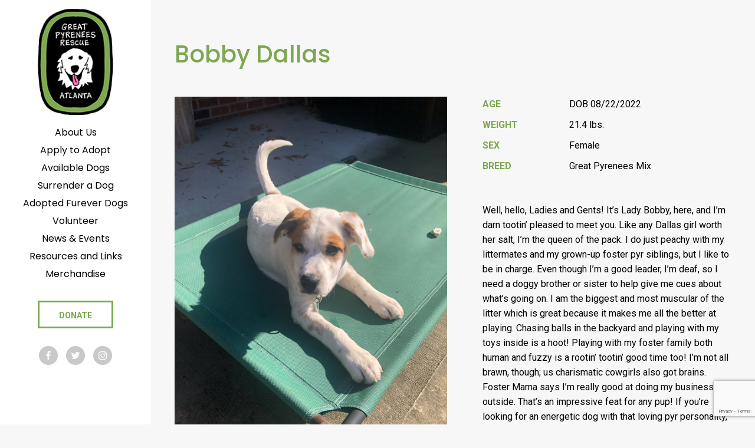

--- FILE ---
content_type: text/html; charset=UTF-8
request_url: https://greatpyratlanta.com/weight/21-4-lbs/
body_size: 9814
content:

<!DOCTYPE html>
<html class="no-js" lang="en-US">
<head>
<!-- Google Tag Manager -->
<script>(function(w,d,s,l,i){w[l]=w[l]||[];w[l].push({'gtm.start':
new Date().getTime(),event:'gtm.js'});var f=d.getElementsByTagName(s)[0],
j=d.createElement(s),dl=l!='dataLayer'?'&l='+l:'';j.async=true;j.src=
'https://www.googletagmanager.com/gtm.js?id='+i+dl;f.parentNode.insertBefore(j,f);
})(window,document,'script','dataLayer','GTM-N86R27L');</script>
<!-- End Google Tag Manager -->
	<meta charset="UTF-8">
	<meta http-equiv="X-UA-Compatible" content="IE=edge">
	<meta name="viewport" content="width=device-width, initial-scale=1">
	<link href="https://fonts.googleapis.com/css?family=Poppins:300,400,500,600,700" rel="stylesheet">
	<link href="https://fonts.googleapis.com/css?family=Roboto:300,300i,400,400i,700,700i" rel="stylesheet">
	<link href="https://fonts.googleapis.com/css?family=Amatic+SC" rel="stylesheet">
	<title>21.4 lbs. &#8211; Great Pyrenees Rescue of Atlanta</title>
<meta name='robots' content='max-image-preview:large' />
	<style>img:is([sizes="auto" i], [sizes^="auto," i]) { contain-intrinsic-size: 3000px 1500px }</style>
	<link rel="alternate" type="application/rss+xml" title="Great Pyrenees Rescue of Atlanta &raquo; 21.4 lbs. Weight Feed" href="https://greatpyratlanta.com/weight/21-4-lbs/feed/" />
<script type="text/javascript">
/* <![CDATA[ */
window._wpemojiSettings = {"baseUrl":"https:\/\/s.w.org\/images\/core\/emoji\/16.0.1\/72x72\/","ext":".png","svgUrl":"https:\/\/s.w.org\/images\/core\/emoji\/16.0.1\/svg\/","svgExt":".svg","source":{"concatemoji":"https:\/\/greatpyratlanta.com\/wp-includes\/js\/wp-emoji-release.min.js?ver=6.8.3"}};
/*! This file is auto-generated */
!function(s,n){var o,i,e;function c(e){try{var t={supportTests:e,timestamp:(new Date).valueOf()};sessionStorage.setItem(o,JSON.stringify(t))}catch(e){}}function p(e,t,n){e.clearRect(0,0,e.canvas.width,e.canvas.height),e.fillText(t,0,0);var t=new Uint32Array(e.getImageData(0,0,e.canvas.width,e.canvas.height).data),a=(e.clearRect(0,0,e.canvas.width,e.canvas.height),e.fillText(n,0,0),new Uint32Array(e.getImageData(0,0,e.canvas.width,e.canvas.height).data));return t.every(function(e,t){return e===a[t]})}function u(e,t){e.clearRect(0,0,e.canvas.width,e.canvas.height),e.fillText(t,0,0);for(var n=e.getImageData(16,16,1,1),a=0;a<n.data.length;a++)if(0!==n.data[a])return!1;return!0}function f(e,t,n,a){switch(t){case"flag":return n(e,"\ud83c\udff3\ufe0f\u200d\u26a7\ufe0f","\ud83c\udff3\ufe0f\u200b\u26a7\ufe0f")?!1:!n(e,"\ud83c\udde8\ud83c\uddf6","\ud83c\udde8\u200b\ud83c\uddf6")&&!n(e,"\ud83c\udff4\udb40\udc67\udb40\udc62\udb40\udc65\udb40\udc6e\udb40\udc67\udb40\udc7f","\ud83c\udff4\u200b\udb40\udc67\u200b\udb40\udc62\u200b\udb40\udc65\u200b\udb40\udc6e\u200b\udb40\udc67\u200b\udb40\udc7f");case"emoji":return!a(e,"\ud83e\udedf")}return!1}function g(e,t,n,a){var r="undefined"!=typeof WorkerGlobalScope&&self instanceof WorkerGlobalScope?new OffscreenCanvas(300,150):s.createElement("canvas"),o=r.getContext("2d",{willReadFrequently:!0}),i=(o.textBaseline="top",o.font="600 32px Arial",{});return e.forEach(function(e){i[e]=t(o,e,n,a)}),i}function t(e){var t=s.createElement("script");t.src=e,t.defer=!0,s.head.appendChild(t)}"undefined"!=typeof Promise&&(o="wpEmojiSettingsSupports",i=["flag","emoji"],n.supports={everything:!0,everythingExceptFlag:!0},e=new Promise(function(e){s.addEventListener("DOMContentLoaded",e,{once:!0})}),new Promise(function(t){var n=function(){try{var e=JSON.parse(sessionStorage.getItem(o));if("object"==typeof e&&"number"==typeof e.timestamp&&(new Date).valueOf()<e.timestamp+604800&&"object"==typeof e.supportTests)return e.supportTests}catch(e){}return null}();if(!n){if("undefined"!=typeof Worker&&"undefined"!=typeof OffscreenCanvas&&"undefined"!=typeof URL&&URL.createObjectURL&&"undefined"!=typeof Blob)try{var e="postMessage("+g.toString()+"("+[JSON.stringify(i),f.toString(),p.toString(),u.toString()].join(",")+"));",a=new Blob([e],{type:"text/javascript"}),r=new Worker(URL.createObjectURL(a),{name:"wpTestEmojiSupports"});return void(r.onmessage=function(e){c(n=e.data),r.terminate(),t(n)})}catch(e){}c(n=g(i,f,p,u))}t(n)}).then(function(e){for(var t in e)n.supports[t]=e[t],n.supports.everything=n.supports.everything&&n.supports[t],"flag"!==t&&(n.supports.everythingExceptFlag=n.supports.everythingExceptFlag&&n.supports[t]);n.supports.everythingExceptFlag=n.supports.everythingExceptFlag&&!n.supports.flag,n.DOMReady=!1,n.readyCallback=function(){n.DOMReady=!0}}).then(function(){return e}).then(function(){var e;n.supports.everything||(n.readyCallback(),(e=n.source||{}).concatemoji?t(e.concatemoji):e.wpemoji&&e.twemoji&&(t(e.twemoji),t(e.wpemoji)))}))}((window,document),window._wpemojiSettings);
/* ]]> */
</script>
<style id='wp-emoji-styles-inline-css' type='text/css'>

	img.wp-smiley, img.emoji {
		display: inline !important;
		border: none !important;
		box-shadow: none !important;
		height: 1em !important;
		width: 1em !important;
		margin: 0 0.07em !important;
		vertical-align: -0.1em !important;
		background: none !important;
		padding: 0 !important;
	}
</style>
<link rel='stylesheet' id='wp-block-library-css' href='https://greatpyratlanta.com/wp-includes/css/dist/block-library/style.min.css?ver=6.8.3' type='text/css' media='all' />
<style id='classic-theme-styles-inline-css' type='text/css'>
/*! This file is auto-generated */
.wp-block-button__link{color:#fff;background-color:#32373c;border-radius:9999px;box-shadow:none;text-decoration:none;padding:calc(.667em + 2px) calc(1.333em + 2px);font-size:1.125em}.wp-block-file__button{background:#32373c;color:#fff;text-decoration:none}
</style>
<style id='global-styles-inline-css' type='text/css'>
:root{--wp--preset--aspect-ratio--square: 1;--wp--preset--aspect-ratio--4-3: 4/3;--wp--preset--aspect-ratio--3-4: 3/4;--wp--preset--aspect-ratio--3-2: 3/2;--wp--preset--aspect-ratio--2-3: 2/3;--wp--preset--aspect-ratio--16-9: 16/9;--wp--preset--aspect-ratio--9-16: 9/16;--wp--preset--color--black: #000000;--wp--preset--color--cyan-bluish-gray: #abb8c3;--wp--preset--color--white: #ffffff;--wp--preset--color--pale-pink: #f78da7;--wp--preset--color--vivid-red: #cf2e2e;--wp--preset--color--luminous-vivid-orange: #ff6900;--wp--preset--color--luminous-vivid-amber: #fcb900;--wp--preset--color--light-green-cyan: #7bdcb5;--wp--preset--color--vivid-green-cyan: #00d084;--wp--preset--color--pale-cyan-blue: #8ed1fc;--wp--preset--color--vivid-cyan-blue: #0693e3;--wp--preset--color--vivid-purple: #9b51e0;--wp--preset--gradient--vivid-cyan-blue-to-vivid-purple: linear-gradient(135deg,rgba(6,147,227,1) 0%,rgb(155,81,224) 100%);--wp--preset--gradient--light-green-cyan-to-vivid-green-cyan: linear-gradient(135deg,rgb(122,220,180) 0%,rgb(0,208,130) 100%);--wp--preset--gradient--luminous-vivid-amber-to-luminous-vivid-orange: linear-gradient(135deg,rgba(252,185,0,1) 0%,rgba(255,105,0,1) 100%);--wp--preset--gradient--luminous-vivid-orange-to-vivid-red: linear-gradient(135deg,rgba(255,105,0,1) 0%,rgb(207,46,46) 100%);--wp--preset--gradient--very-light-gray-to-cyan-bluish-gray: linear-gradient(135deg,rgb(238,238,238) 0%,rgb(169,184,195) 100%);--wp--preset--gradient--cool-to-warm-spectrum: linear-gradient(135deg,rgb(74,234,220) 0%,rgb(151,120,209) 20%,rgb(207,42,186) 40%,rgb(238,44,130) 60%,rgb(251,105,98) 80%,rgb(254,248,76) 100%);--wp--preset--gradient--blush-light-purple: linear-gradient(135deg,rgb(255,206,236) 0%,rgb(152,150,240) 100%);--wp--preset--gradient--blush-bordeaux: linear-gradient(135deg,rgb(254,205,165) 0%,rgb(254,45,45) 50%,rgb(107,0,62) 100%);--wp--preset--gradient--luminous-dusk: linear-gradient(135deg,rgb(255,203,112) 0%,rgb(199,81,192) 50%,rgb(65,88,208) 100%);--wp--preset--gradient--pale-ocean: linear-gradient(135deg,rgb(255,245,203) 0%,rgb(182,227,212) 50%,rgb(51,167,181) 100%);--wp--preset--gradient--electric-grass: linear-gradient(135deg,rgb(202,248,128) 0%,rgb(113,206,126) 100%);--wp--preset--gradient--midnight: linear-gradient(135deg,rgb(2,3,129) 0%,rgb(40,116,252) 100%);--wp--preset--font-size--small: 13px;--wp--preset--font-size--medium: 20px;--wp--preset--font-size--large: 36px;--wp--preset--font-size--x-large: 42px;--wp--preset--spacing--20: 0.44rem;--wp--preset--spacing--30: 0.67rem;--wp--preset--spacing--40: 1rem;--wp--preset--spacing--50: 1.5rem;--wp--preset--spacing--60: 2.25rem;--wp--preset--spacing--70: 3.38rem;--wp--preset--spacing--80: 5.06rem;--wp--preset--shadow--natural: 6px 6px 9px rgba(0, 0, 0, 0.2);--wp--preset--shadow--deep: 12px 12px 50px rgba(0, 0, 0, 0.4);--wp--preset--shadow--sharp: 6px 6px 0px rgba(0, 0, 0, 0.2);--wp--preset--shadow--outlined: 6px 6px 0px -3px rgba(255, 255, 255, 1), 6px 6px rgba(0, 0, 0, 1);--wp--preset--shadow--crisp: 6px 6px 0px rgba(0, 0, 0, 1);}:where(.is-layout-flex){gap: 0.5em;}:where(.is-layout-grid){gap: 0.5em;}body .is-layout-flex{display: flex;}.is-layout-flex{flex-wrap: wrap;align-items: center;}.is-layout-flex > :is(*, div){margin: 0;}body .is-layout-grid{display: grid;}.is-layout-grid > :is(*, div){margin: 0;}:where(.wp-block-columns.is-layout-flex){gap: 2em;}:where(.wp-block-columns.is-layout-grid){gap: 2em;}:where(.wp-block-post-template.is-layout-flex){gap: 1.25em;}:where(.wp-block-post-template.is-layout-grid){gap: 1.25em;}.has-black-color{color: var(--wp--preset--color--black) !important;}.has-cyan-bluish-gray-color{color: var(--wp--preset--color--cyan-bluish-gray) !important;}.has-white-color{color: var(--wp--preset--color--white) !important;}.has-pale-pink-color{color: var(--wp--preset--color--pale-pink) !important;}.has-vivid-red-color{color: var(--wp--preset--color--vivid-red) !important;}.has-luminous-vivid-orange-color{color: var(--wp--preset--color--luminous-vivid-orange) !important;}.has-luminous-vivid-amber-color{color: var(--wp--preset--color--luminous-vivid-amber) !important;}.has-light-green-cyan-color{color: var(--wp--preset--color--light-green-cyan) !important;}.has-vivid-green-cyan-color{color: var(--wp--preset--color--vivid-green-cyan) !important;}.has-pale-cyan-blue-color{color: var(--wp--preset--color--pale-cyan-blue) !important;}.has-vivid-cyan-blue-color{color: var(--wp--preset--color--vivid-cyan-blue) !important;}.has-vivid-purple-color{color: var(--wp--preset--color--vivid-purple) !important;}.has-black-background-color{background-color: var(--wp--preset--color--black) !important;}.has-cyan-bluish-gray-background-color{background-color: var(--wp--preset--color--cyan-bluish-gray) !important;}.has-white-background-color{background-color: var(--wp--preset--color--white) !important;}.has-pale-pink-background-color{background-color: var(--wp--preset--color--pale-pink) !important;}.has-vivid-red-background-color{background-color: var(--wp--preset--color--vivid-red) !important;}.has-luminous-vivid-orange-background-color{background-color: var(--wp--preset--color--luminous-vivid-orange) !important;}.has-luminous-vivid-amber-background-color{background-color: var(--wp--preset--color--luminous-vivid-amber) !important;}.has-light-green-cyan-background-color{background-color: var(--wp--preset--color--light-green-cyan) !important;}.has-vivid-green-cyan-background-color{background-color: var(--wp--preset--color--vivid-green-cyan) !important;}.has-pale-cyan-blue-background-color{background-color: var(--wp--preset--color--pale-cyan-blue) !important;}.has-vivid-cyan-blue-background-color{background-color: var(--wp--preset--color--vivid-cyan-blue) !important;}.has-vivid-purple-background-color{background-color: var(--wp--preset--color--vivid-purple) !important;}.has-black-border-color{border-color: var(--wp--preset--color--black) !important;}.has-cyan-bluish-gray-border-color{border-color: var(--wp--preset--color--cyan-bluish-gray) !important;}.has-white-border-color{border-color: var(--wp--preset--color--white) !important;}.has-pale-pink-border-color{border-color: var(--wp--preset--color--pale-pink) !important;}.has-vivid-red-border-color{border-color: var(--wp--preset--color--vivid-red) !important;}.has-luminous-vivid-orange-border-color{border-color: var(--wp--preset--color--luminous-vivid-orange) !important;}.has-luminous-vivid-amber-border-color{border-color: var(--wp--preset--color--luminous-vivid-amber) !important;}.has-light-green-cyan-border-color{border-color: var(--wp--preset--color--light-green-cyan) !important;}.has-vivid-green-cyan-border-color{border-color: var(--wp--preset--color--vivid-green-cyan) !important;}.has-pale-cyan-blue-border-color{border-color: var(--wp--preset--color--pale-cyan-blue) !important;}.has-vivid-cyan-blue-border-color{border-color: var(--wp--preset--color--vivid-cyan-blue) !important;}.has-vivid-purple-border-color{border-color: var(--wp--preset--color--vivid-purple) !important;}.has-vivid-cyan-blue-to-vivid-purple-gradient-background{background: var(--wp--preset--gradient--vivid-cyan-blue-to-vivid-purple) !important;}.has-light-green-cyan-to-vivid-green-cyan-gradient-background{background: var(--wp--preset--gradient--light-green-cyan-to-vivid-green-cyan) !important;}.has-luminous-vivid-amber-to-luminous-vivid-orange-gradient-background{background: var(--wp--preset--gradient--luminous-vivid-amber-to-luminous-vivid-orange) !important;}.has-luminous-vivid-orange-to-vivid-red-gradient-background{background: var(--wp--preset--gradient--luminous-vivid-orange-to-vivid-red) !important;}.has-very-light-gray-to-cyan-bluish-gray-gradient-background{background: var(--wp--preset--gradient--very-light-gray-to-cyan-bluish-gray) !important;}.has-cool-to-warm-spectrum-gradient-background{background: var(--wp--preset--gradient--cool-to-warm-spectrum) !important;}.has-blush-light-purple-gradient-background{background: var(--wp--preset--gradient--blush-light-purple) !important;}.has-blush-bordeaux-gradient-background{background: var(--wp--preset--gradient--blush-bordeaux) !important;}.has-luminous-dusk-gradient-background{background: var(--wp--preset--gradient--luminous-dusk) !important;}.has-pale-ocean-gradient-background{background: var(--wp--preset--gradient--pale-ocean) !important;}.has-electric-grass-gradient-background{background: var(--wp--preset--gradient--electric-grass) !important;}.has-midnight-gradient-background{background: var(--wp--preset--gradient--midnight) !important;}.has-small-font-size{font-size: var(--wp--preset--font-size--small) !important;}.has-medium-font-size{font-size: var(--wp--preset--font-size--medium) !important;}.has-large-font-size{font-size: var(--wp--preset--font-size--large) !important;}.has-x-large-font-size{font-size: var(--wp--preset--font-size--x-large) !important;}
:where(.wp-block-post-template.is-layout-flex){gap: 1.25em;}:where(.wp-block-post-template.is-layout-grid){gap: 1.25em;}
:where(.wp-block-columns.is-layout-flex){gap: 2em;}:where(.wp-block-columns.is-layout-grid){gap: 2em;}
:root :where(.wp-block-pullquote){font-size: 1.5em;line-height: 1.6;}
</style>
<link rel='stylesheet' id='ctct_form_styles-css' href='https://greatpyratlanta.com/wp-content/plugins/constant-contact-forms/assets/css/style.css?ver=2.10.0' type='text/css' media='all' />
<link rel='stylesheet' id='contact-form-7-css' href='https://greatpyratlanta.com/wp-content/plugins/contact-form-7/includes/css/styles.css?ver=6.0.6' type='text/css' media='all' />
<style id='akismet-widget-style-inline-css' type='text/css'>

			.a-stats {
				--akismet-color-mid-green: #357b49;
				--akismet-color-white: #fff;
				--akismet-color-light-grey: #f6f7f7;

				max-width: 350px;
				width: auto;
			}

			.a-stats * {
				all: unset;
				box-sizing: border-box;
			}

			.a-stats strong {
				font-weight: 600;
			}

			.a-stats a.a-stats__link,
			.a-stats a.a-stats__link:visited,
			.a-stats a.a-stats__link:active {
				background: var(--akismet-color-mid-green);
				border: none;
				box-shadow: none;
				border-radius: 8px;
				color: var(--akismet-color-white);
				cursor: pointer;
				display: block;
				font-family: -apple-system, BlinkMacSystemFont, 'Segoe UI', 'Roboto', 'Oxygen-Sans', 'Ubuntu', 'Cantarell', 'Helvetica Neue', sans-serif;
				font-weight: 500;
				padding: 12px;
				text-align: center;
				text-decoration: none;
				transition: all 0.2s ease;
			}

			/* Extra specificity to deal with TwentyTwentyOne focus style */
			.widget .a-stats a.a-stats__link:focus {
				background: var(--akismet-color-mid-green);
				color: var(--akismet-color-white);
				text-decoration: none;
			}

			.a-stats a.a-stats__link:hover {
				filter: brightness(110%);
				box-shadow: 0 4px 12px rgba(0, 0, 0, 0.06), 0 0 2px rgba(0, 0, 0, 0.16);
			}

			.a-stats .count {
				color: var(--akismet-color-white);
				display: block;
				font-size: 1.5em;
				line-height: 1.4;
				padding: 0 13px;
				white-space: nowrap;
			}
		
</style>
<link rel='stylesheet' id='style-css' href='https://greatpyratlanta.com/wp-content/themes/gpra/assets/css/style.css' type='text/css' media='all' />
<link rel='stylesheet' id='flexslider_css-css' href='https://greatpyratlanta.com/wp-content/themes/gpra/assets/css/flexslider.css' type='text/css' media='all' />
<script type="text/javascript" src="https://greatpyratlanta.com/wp-includes/js/jquery/jquery.min.js?ver=3.7.1" id="jquery-core-js"></script>
<script type="text/javascript" src="https://greatpyratlanta.com/wp-includes/js/jquery/jquery-migrate.min.js?ver=3.4.1" id="jquery-migrate-js"></script>
<link rel="https://api.w.org/" href="https://greatpyratlanta.com/wp-json/" /><link rel="EditURI" type="application/rsd+xml" title="RSD" href="https://greatpyratlanta.com/xmlrpc.php?rsd" />
<meta name="generator" content="WordPress 6.8.3" />
<meta name="et-api-version" content="v1"><meta name="et-api-origin" content="https://greatpyratlanta.com"><link rel="https://theeventscalendar.com/" href="https://greatpyratlanta.com/wp-json/tribe/tickets/v1/" /><meta name="tec-api-version" content="v1"><meta name="tec-api-origin" content="https://greatpyratlanta.com"><link rel="alternate" href="https://greatpyratlanta.com/wp-json/tribe/events/v1/" /></head>

<body class="archive tax-weight term-21-4-lbs term-560 wp-theme-gpra tribe-no-js tec-no-tickets-on-recurring tec-no-rsvp-on-recurring ctct-gpra  theme-desktop tribe-theme-gpra">
<!-- Google Tag Manager (noscript) -->
<noscript><iframe src="https://www.googletagmanager.com/ns.html?id=GTM-N86R27L"
height="0" width="0" style="display:none;visibility:hidden"></iframe></noscript>
<!-- End Google Tag Manager (noscript) -->


<header class="global-header">
	<a href="https://greatpyratlanta.com/" title="Great Pyrenees Rescue of Atlanta" rel="home" class="global-header__logo"><img src="https://greatpyratlanta.com/wp-content/themes/gpra/assets/images/logo.png" alt="Great Pyrenees Rescue of Atlanta"></a>

	<div class="mobile_menu">
		<a id="simple-menu" href="#sidr"><span class="icon-three-bars"></span></a>
		<div id="sidr">
		  <nav class="global-mobile-nav"><ul class="main-nav"><li><a href="https://greatpyratlanta.com/about/"><span>About Us</span></a></li>
<li><a href="https://greatpyratlanta.com/apply-to-adopt/"><span>Apply to Adopt</span></a></li>
<li><a href="https://greatpyratlanta.com/available-dogs/"><span>Available Dogs</span></a></li>
<li><a href="https://greatpyratlanta.com/surrender-a-dog/"><span>Surrender a Dog</span></a></li>
<li><a href="https://greatpyratlanta.com/adopted-dogs/"><span>Adopted Furever Dogs</span></a></li>
<li><a href="https://greatpyratlanta.com/volunteer/"><span>Volunteer</span></a></li>
<li><a href="https://greatpyratlanta.com/news-events/"><span>News &#038; Events</span></a></li>
<li><a href="https://greatpyratlanta.com/resources/"><span>Resources and Links</span></a></li>
<li><a target="_blank" href="https://squareup.com/store/great-pyrenees-rescue-of-atlanta-2"><span>Merchandise</span></a></li>
<li class="button"><a href="https://greatpyratlanta.com/donate/"><span>Donate</span></a></li>
</ul>									<span class="social-icon"><a href="https://www.facebook.com/GreatPyreneesRescueAtlanta/" target="_blank"><img src="https://greatpyratlanta.com/wp-content/themes/gpra/assets/images/icon-fb.png"></a></span>
												<span class="social-icon"><a href="https://twitter.com/GPRAtlanta" target="_blank"><img src="https://greatpyratlanta.com/wp-content/themes/gpra/assets/images/icon-tw.png"></a></span>
												<span class="social-icon"><a href="https://www.instagram.com/greatpyratlanta/" target="_blank"><img src="https://greatpyratlanta.com/wp-content/themes/gpra/assets/images/icon-inst.png"></a></span>
							</nav>		</div>
	</div>

	<nav class="global-header-nav"><ul class="main-nav"><li><a href="https://greatpyratlanta.com/about/"><span>About Us</span></a></li>
<li><a href="https://greatpyratlanta.com/apply-to-adopt/"><span>Apply to Adopt</span></a></li>
<li><a href="https://greatpyratlanta.com/available-dogs/"><span>Available Dogs</span></a></li>
<li><a href="https://greatpyratlanta.com/surrender-a-dog/"><span>Surrender a Dog</span></a></li>
<li><a href="https://greatpyratlanta.com/adopted-dogs/"><span>Adopted Furever Dogs</span></a></li>
<li><a href="https://greatpyratlanta.com/volunteer/"><span>Volunteer</span></a></li>
<li><a href="https://greatpyratlanta.com/news-events/"><span>News &#038; Events</span></a></li>
<li><a href="https://greatpyratlanta.com/resources/"><span>Resources and Links</span></a></li>
<li><a target="_blank" href="https://squareup.com/store/great-pyrenees-rescue-of-atlanta-2"><span>Merchandise</span></a></li>
<li class="button"><a href="https://greatpyratlanta.com/donate/"><span>Donate</span></a></li>
</ul>
					<span class="social-icon"><a href="https://www.facebook.com/GreatPyreneesRescueAtlanta/" target="_blank"><img src="https://greatpyratlanta.com/wp-content/themes/gpra/assets/images/icon-fb.png"></a></span>
						<span class="social-icon"><a href="https://twitter.com/GPRAtlanta" target="_blank"><img src="https://greatpyratlanta.com/wp-content/themes/gpra/assets/images/icon-tw.png"></a></span>
						<span class="social-icon"><a href="https://www.instagram.com/greatpyratlanta/" target="_blank"><img src="https://greatpyratlanta.com/wp-content/themes/gpra/assets/images/icon-inst.png"></a></span>
		
	</nav>
</header>

<div class="site_wrap">
						<article id="dog-10350" class="post-10350 a_dog type-a_dog status-publish has-post-thumbnail hentry status-adopted sex-female breed-great-pryenees-mix age-dob-08-22-2022 weight-21-4-lbs">
				<header>
					<h1 class="page__title">Bobby Dallas</h1>
				</header>
				<div class="grid">
					<div class="grid__item col-1-1 m--col-1-2">
					<div class="images">
												    <div id="dog_slider" class="flexslider">
						        <ul class="slides">
						            						                <li>
						                    <img src="https://greatpyratlanta.com/wp-content/uploads/2022/10/138613.jpeg" alt="Bobby Dallas" title="" />
						                </li>
						            						                <li>
						                    <img src="https://greatpyratlanta.com/wp-content/uploads/2022/10/IMG_4267-e1668879848864.jpg" alt="Bobby Dallas" title="" />
						                </li>
						            						                <li>
						                    <img src="https://greatpyratlanta.com/wp-content/uploads/2022/10/image3-18-rotated-e1666789305129.jpeg" alt="" title="" />
						                </li>
						            						                <li>
						                    <img src="https://greatpyratlanta.com/wp-content/uploads/2022/10/689270090.jpg" alt="Bobby Dallas" title="" />
						                </li>
						            						                <li>
						                    <img src="https://greatpyratlanta.com/wp-content/uploads/2022/10/IMG_2144-scaled-e1668879726767.jpg" alt="Bobby Dallas" title="" />
						                </li>
						            						                <li>
						                    <img src="https://greatpyratlanta.com/wp-content/uploads/2022/10/IMG953118-1.jpg" alt="Bobby Dallas" title="" />
						                </li>
						            						                <li>
						                    <img src="https://greatpyratlanta.com/wp-content/uploads/2022/10/image4-15-rotated-e1666789324150.jpeg" alt="" title="" />
						                </li>
						            						                <li>
						                    <img src="https://greatpyratlanta.com/wp-content/uploads/2022/10/IMG_0660.jpg" alt="Bobby Dallas" title="" />
						                </li>
						            						                <li>
						                    <img src="https://greatpyratlanta.com/wp-content/uploads/2022/10/IMG953085-1.jpg" alt="Bobby Dallas" title="" />
						                </li>
						            						                <li>
						                    <img src="https://greatpyratlanta.com/wp-content/uploads/2022/10/image1-40-rotated-e1666789230857.jpeg" alt="" title="" />
						                </li>
						            						                <li>
						                    <img src="https://greatpyratlanta.com/wp-content/uploads/2022/10/image2-29-rotated-e1666789248898.jpeg" alt="" title="" />
						                </li>
						            						                <li>
						                    <img src="https://greatpyratlanta.com/wp-content/uploads/2022/10/138617.jpeg" alt="Bobby Dallas" title="" />
						                </li>
						            						                <li>
						                    <img src="https://greatpyratlanta.com/wp-content/uploads/2022/10/138616.jpeg" alt="Bobby Dallas" title="" />
						                </li>
						            						        </ul>
						    </div>
											</div>
					</div>
					<div class="grid__item col-1-1 m--col-1-2">
						<div class="page__content">
							<div class="grid dog_data">
															<div class="grid__item col-1-3 label">
									Age
								</div>
								<div class="grid__item col-2-3 data">
									DOB 08/22/2022								</div>
																						<div class="grid__item col-1-3 label">
									Weight
								</div>
								<div class="grid__item col-2-3 data">
									21.4 lbs.								</div>
																						<div class="grid__item col-1-3 label">
									Sex
								</div>
								<div class="grid__item col-2-3 data">
									Female								</div>
																						<div class="grid__item col-1-3 label">
									Breed
								</div>
								<div class="grid__item col-2-3 data">
									Great Pyrenees Mix								</div>
														</div>
							<div>Well, hello, Ladies and Gents! It&#8217;s Lady Bobby, here, and I&#8217;m darn tootin&#8217; pleased to meet you. Like any Dallas girl worth her salt, I&#8217;m the queen of the pack. I do just peachy with my littermates and my grown-up foster pyr siblings, but I like to be in charge. Even though I&#8217;m a good leader, I&#8217;m deaf, so I need a doggy brother or sister to help give me cues about what&#8217;s going on. I am the biggest and most muscular of the litter which is great because it makes me all the better at playing. Chasing balls in the backyard and playing with my toys inside is a hoot! Playing with my foster family both human and fuzzy is a rootin&#8217; tootin&#8217; good time too! I&#8217;m not all brawn, though; us charismatic cowgirls also got brains. Foster Mama says I&#8217;m really good at doing my business outside. That&#8217;s an impressive feat for any pup! If you&#8217;re looking for an energetic dog with that loving pyr personality, I&#8217;m your gal!</div>
<div></div>
<div>
<p><iframe title="Puppy Bobby Dallas - Female Great Pyrenees/Mix" width="500" height="375" src="https://www.youtube.com/embed/zGc1seZcN1U?feature=oembed" frameborder="0" allow="accelerometer; autoplay; clipboard-write; encrypted-media; gyroscope; picture-in-picture; web-share" referrerpolicy="strict-origin-when-cross-origin" allowfullscreen></iframe></p>
</div>
<div></div>
													</div>
					</div>
				</div>
				<div class="cta">
	<div class="grid">
		<div class="grid__item col-1-1 m--col-3-4">
			<h2>Donate to Great Pyrenees Rescue of Atlanta</h2>
			<p>Our main mission at GPRA is to find the right permanent home for Great Pyrenees in distress, whether they are strays or from an overpopulated kill or no-kill shelter. We don’t care how old they are or what their medical condition is because we will make sure they receive a comprehensive medical evaluation, spaying or neutering, and even behavioral training if necessary.</p>
		</div>
		<div class="grid__item col-1-1 m--col-1-4 cta_donate">
			<br><br><a href="/donate/" class="button medium">Donate</a>
		</div>
	</div>
</div>			</article>
			

<footer class="global-footer">
	<div class="grid">
		<div class="grid__item col-1-1 m--col-1-2 xl--col-3-4">
		Sign up to subscribe to GPRA Updates<br>
		<div data-form-id="358" id="ctct-form-wrapper-0" class="ctct-form-wrapper"><form class="ctct-form ctct-form-358 no-recaptcha" id="ctct-form-3281409562" data-doajax="off" style="" action="" method="post"><p class="ctct-form-field ctct-form-field-email ctct-form-field-required"><span class="ctct-label-top"><label for="email___f46947780d6f5607c53f5013fc17938d_0_3103242294">Email <abbr title="required">*</abbr></label></span><input required type="email" name="email___f46947780d6f5607c53f5013fc17938d"  value=""  placeholder="email address..." class="ctct-email ctct-label-top email___f46947780d6f5607c53f5013fc17938d" id="email___f46947780d6f5607c53f5013fc17938d_0_3103242294"  /></p><div class='ctct-list-selector' style='display:none;'><div class="ctct-form-field ctct-form-field-checkbox ctct-form-field-required"><fieldset><legend class="ctct-label-top">Select list(s) to subscribe to</legend><input type="checkbox" name="lists___0a37fbd04aa1f9b2f586dd56c52acb67[]" id="lists___0a37fbd04aa1f9b2f586dd56c52acb67_0_0" value="e23bb690-7827-11e5-817f-d4ae529a8250" class="ctct-checkbox ctct-label-right" checked /><span class="ctct-label-right"><label for="lists___0a37fbd04aa1f9b2f586dd56c52acb67_0_0">Master List</label></span></fieldset></div></div><div class="ctct-optin-hide" style="display:none;"><p class="ctct-form-field ctct-form-field-checkbox"><span class="ctct-input-container"><input type="checkbox" checked name="ctct-opt-in" class="ctct-checkbox ctct-opt-in" value="1" id="ctct-opt-in_0" /><label for="ctct-opt-in_0"> opt-in</label></span></p></div><!--.ctct-optin-hide --><p class="ctct-form-field ctct-form-field-submit"><input  type="submit" name="ctct-submitted"  value="Sign up"   class="ctct-submit ctct-label-top ctct-submitted" id="ctct-submitted_0_799020956"  /></p><div class="ctct_usage"style="border: 0 none; clip: rect( 0, 0, 0, 0 ); height: 1px; margin: -1px; overflow: hidden; padding: 0; position: absolute; width: 1px;"><label for="ctct_usage_field">Constant Contact Use. Please leave this field blank.</label><input type="text" value="" id="ctct_usage_field" name="ctct_usage_field" class="ctct_usage_field" tabindex="-1" /></div><input type="hidden" name="ctct-id" value="358" /><input type="hidden" name="ctct-verify" value="vWAWr50g4Q5RtbM4Yd80u19vJ" /><input type="hidden" name="ctct-instance" value="0" /><input type="hidden" name="ctct_time" value="1768840184" /></form><div class="ctct-disclosure"><hr><small>By submitting this form, you are consenting to receive marketing emails from: . You can revoke your consent to receive emails at any time by using the SafeUnsubscribe&reg; link, found at the bottom of every email. <a href="https://www.constantcontact.com/legal/about-constant-contact" target="_blank" rel="noopener noreferrer" aria-label="About Constant Contact, opens a new window">Emails are serviced by Constant Contact</a></small></div><script type="text/javascript">var ajaxurl = "https://greatpyratlanta.com/wp-admin/admin-ajax.php";</script></div>		</div>
		<div class="grid__item col-1-1 m--col-1-2 xl--col-1-4">
			<span class="headline">​​​​​​​Great Pyrenees Rescue of Atlanta</span>
			4651 Woodstock Road<br />
Suite 208-185<br />
Roswell, GA 30075<br />
<a href="tel:404.829.2609">(404) 829 2609</a><a href="mailto:info@greatpyratlanta.com">info@greatpyratlanta.com</a><a href="/contact/" class="button medium outline">Contact Us</a>		</div>
		<div class="grid__item col-1-1 text-center">
			Copyright 2016 © Great Pyrenees Rescue of Atlanta		</div>
	</div>
</footer>
<!-- end site_wrap --></div>


<script type="speculationrules">
{"prefetch":[{"source":"document","where":{"and":[{"href_matches":"\/*"},{"not":{"href_matches":["\/wp-*.php","\/wp-admin\/*","\/wp-content\/uploads\/*","\/wp-content\/*","\/wp-content\/plugins\/*","\/wp-content\/themes\/gpra\/*","\/*\\?(.+)"]}},{"not":{"selector_matches":"a[rel~=\"nofollow\"]"}},{"not":{"selector_matches":".no-prefetch, .no-prefetch a"}}]},"eagerness":"conservative"}]}
</script>
		<script>
		( function ( body ) {
			'use strict';
			body.className = body.className.replace( /\btribe-no-js\b/, 'tribe-js' );
		} )( document.body );
		</script>
		<script> /* <![CDATA[ */var tribe_l10n_datatables = {"aria":{"sort_ascending":": activate to sort column ascending","sort_descending":": activate to sort column descending"},"length_menu":"Show _MENU_ entries","empty_table":"No data available in table","info":"Showing _START_ to _END_ of _TOTAL_ entries","info_empty":"Showing 0 to 0 of 0 entries","info_filtered":"(filtered from _MAX_ total entries)","zero_records":"No matching records found","search":"Search:","all_selected_text":"All items on this page were selected. ","select_all_link":"Select all pages","clear_selection":"Clear Selection.","pagination":{"all":"All","next":"Next","previous":"Previous"},"select":{"rows":{"0":"","_":": Selected %d rows","1":": Selected 1 row"}},"datepicker":{"dayNames":["Sunday","Monday","Tuesday","Wednesday","Thursday","Friday","Saturday"],"dayNamesShort":["Sun","Mon","Tue","Wed","Thu","Fri","Sat"],"dayNamesMin":["S","M","T","W","T","F","S"],"monthNames":["January","February","March","April","May","June","July","August","September","October","November","December"],"monthNamesShort":["January","February","March","April","May","June","July","August","September","October","November","December"],"monthNamesMin":["Jan","Feb","Mar","Apr","May","Jun","Jul","Aug","Sep","Oct","Nov","Dec"],"nextText":"Next","prevText":"Prev","currentText":"Today","closeText":"Done","today":"Today","clear":"Clear"},"registration_prompt":"There is unsaved attendee information. Are you sure you want to continue?"};/* ]]> */ </script><script type="text/javascript" src="https://greatpyratlanta.com/wp-content/plugins/constant-contact-forms/assets/js/ctct-plugin-frontend.min.js?ver=2.10.0" id="ctct_frontend_forms-js"></script>
<script type="text/javascript" src="https://greatpyratlanta.com/wp-includes/js/dist/hooks.min.js?ver=4d63a3d491d11ffd8ac6" id="wp-hooks-js"></script>
<script type="text/javascript" src="https://greatpyratlanta.com/wp-includes/js/dist/i18n.min.js?ver=5e580eb46a90c2b997e6" id="wp-i18n-js"></script>
<script type="text/javascript" id="wp-i18n-js-after">
/* <![CDATA[ */
wp.i18n.setLocaleData( { 'text direction\u0004ltr': [ 'ltr' ] } );
/* ]]> */
</script>
<script type="text/javascript" src="https://greatpyratlanta.com/wp-content/plugins/contact-form-7/includes/swv/js/index.js?ver=6.0.6" id="swv-js"></script>
<script type="text/javascript" id="contact-form-7-js-before">
/* <![CDATA[ */
var wpcf7 = {
    "api": {
        "root": "https:\/\/greatpyratlanta.com\/wp-json\/",
        "namespace": "contact-form-7\/v1"
    }
};
/* ]]> */
</script>
<script type="text/javascript" src="https://greatpyratlanta.com/wp-content/plugins/contact-form-7/includes/js/index.js?ver=6.0.6" id="contact-form-7-js"></script>
<script type="text/javascript" src="https://greatpyratlanta.com/wp-content/plugins/plugin-post-filtering/public/js/post-filtering-public.js?ver=1.0.0" id="post-filtering-js"></script>
<script type="text/javascript" src="https://www.google.com/recaptcha/api.js?render=6Lf2awoaAAAAAGOFmbVHcdJLk75SE4lnAuoXq4un&amp;ver=3.0" id="google-recaptcha-js"></script>
<script type="text/javascript" src="https://greatpyratlanta.com/wp-includes/js/dist/vendor/wp-polyfill.min.js?ver=3.15.0" id="wp-polyfill-js"></script>
<script type="text/javascript" id="wpcf7-recaptcha-js-before">
/* <![CDATA[ */
var wpcf7_recaptcha = {
    "sitekey": "6Lf2awoaAAAAAGOFmbVHcdJLk75SE4lnAuoXq4un",
    "actions": {
        "homepage": "homepage",
        "contactform": "contactform"
    }
};
/* ]]> */
</script>
<script type="text/javascript" src="https://greatpyratlanta.com/wp-content/plugins/contact-form-7/modules/recaptcha/index.js?ver=6.0.6" id="wpcf7-recaptcha-js"></script>
<script type="text/javascript" src="https://greatpyratlanta.com/wp-content/themes/gpra/assets/js/min/modernizr.min.js" id="modernizr-js"></script>
<script type="text/javascript" src="https://greatpyratlanta.com/wp-content/themes/gpra/assets/js/min/plugins.min.js" id="plugins-js"></script>
<script type="text/javascript" src="https://greatpyratlanta.com/wp-content/themes/gpra/assets/js/min/main.min.js" id="main-js"></script>
<script type="text/javascript" src="https://greatpyratlanta.com/wp-content/themes/gpra/assets/js/min/jquery.flexslider-min.js" id="flexslider-js"></script>
<script type="text/javascript" src="https://greatpyratlanta.com/wp-content/themes/gpra/assets/js/min/jquery.sidr.min.js" id="sidr-js"></script>

</body>
</html>

--- FILE ---
content_type: text/html; charset=utf-8
request_url: https://www.google.com/recaptcha/api2/anchor?ar=1&k=6Lf2awoaAAAAAGOFmbVHcdJLk75SE4lnAuoXq4un&co=aHR0cHM6Ly9ncmVhdHB5cmF0bGFudGEuY29tOjQ0Mw..&hl=en&v=PoyoqOPhxBO7pBk68S4YbpHZ&size=invisible&anchor-ms=20000&execute-ms=30000&cb=312mm79jjq0e
body_size: 48578
content:
<!DOCTYPE HTML><html dir="ltr" lang="en"><head><meta http-equiv="Content-Type" content="text/html; charset=UTF-8">
<meta http-equiv="X-UA-Compatible" content="IE=edge">
<title>reCAPTCHA</title>
<style type="text/css">
/* cyrillic-ext */
@font-face {
  font-family: 'Roboto';
  font-style: normal;
  font-weight: 400;
  font-stretch: 100%;
  src: url(//fonts.gstatic.com/s/roboto/v48/KFO7CnqEu92Fr1ME7kSn66aGLdTylUAMa3GUBHMdazTgWw.woff2) format('woff2');
  unicode-range: U+0460-052F, U+1C80-1C8A, U+20B4, U+2DE0-2DFF, U+A640-A69F, U+FE2E-FE2F;
}
/* cyrillic */
@font-face {
  font-family: 'Roboto';
  font-style: normal;
  font-weight: 400;
  font-stretch: 100%;
  src: url(//fonts.gstatic.com/s/roboto/v48/KFO7CnqEu92Fr1ME7kSn66aGLdTylUAMa3iUBHMdazTgWw.woff2) format('woff2');
  unicode-range: U+0301, U+0400-045F, U+0490-0491, U+04B0-04B1, U+2116;
}
/* greek-ext */
@font-face {
  font-family: 'Roboto';
  font-style: normal;
  font-weight: 400;
  font-stretch: 100%;
  src: url(//fonts.gstatic.com/s/roboto/v48/KFO7CnqEu92Fr1ME7kSn66aGLdTylUAMa3CUBHMdazTgWw.woff2) format('woff2');
  unicode-range: U+1F00-1FFF;
}
/* greek */
@font-face {
  font-family: 'Roboto';
  font-style: normal;
  font-weight: 400;
  font-stretch: 100%;
  src: url(//fonts.gstatic.com/s/roboto/v48/KFO7CnqEu92Fr1ME7kSn66aGLdTylUAMa3-UBHMdazTgWw.woff2) format('woff2');
  unicode-range: U+0370-0377, U+037A-037F, U+0384-038A, U+038C, U+038E-03A1, U+03A3-03FF;
}
/* math */
@font-face {
  font-family: 'Roboto';
  font-style: normal;
  font-weight: 400;
  font-stretch: 100%;
  src: url(//fonts.gstatic.com/s/roboto/v48/KFO7CnqEu92Fr1ME7kSn66aGLdTylUAMawCUBHMdazTgWw.woff2) format('woff2');
  unicode-range: U+0302-0303, U+0305, U+0307-0308, U+0310, U+0312, U+0315, U+031A, U+0326-0327, U+032C, U+032F-0330, U+0332-0333, U+0338, U+033A, U+0346, U+034D, U+0391-03A1, U+03A3-03A9, U+03B1-03C9, U+03D1, U+03D5-03D6, U+03F0-03F1, U+03F4-03F5, U+2016-2017, U+2034-2038, U+203C, U+2040, U+2043, U+2047, U+2050, U+2057, U+205F, U+2070-2071, U+2074-208E, U+2090-209C, U+20D0-20DC, U+20E1, U+20E5-20EF, U+2100-2112, U+2114-2115, U+2117-2121, U+2123-214F, U+2190, U+2192, U+2194-21AE, U+21B0-21E5, U+21F1-21F2, U+21F4-2211, U+2213-2214, U+2216-22FF, U+2308-230B, U+2310, U+2319, U+231C-2321, U+2336-237A, U+237C, U+2395, U+239B-23B7, U+23D0, U+23DC-23E1, U+2474-2475, U+25AF, U+25B3, U+25B7, U+25BD, U+25C1, U+25CA, U+25CC, U+25FB, U+266D-266F, U+27C0-27FF, U+2900-2AFF, U+2B0E-2B11, U+2B30-2B4C, U+2BFE, U+3030, U+FF5B, U+FF5D, U+1D400-1D7FF, U+1EE00-1EEFF;
}
/* symbols */
@font-face {
  font-family: 'Roboto';
  font-style: normal;
  font-weight: 400;
  font-stretch: 100%;
  src: url(//fonts.gstatic.com/s/roboto/v48/KFO7CnqEu92Fr1ME7kSn66aGLdTylUAMaxKUBHMdazTgWw.woff2) format('woff2');
  unicode-range: U+0001-000C, U+000E-001F, U+007F-009F, U+20DD-20E0, U+20E2-20E4, U+2150-218F, U+2190, U+2192, U+2194-2199, U+21AF, U+21E6-21F0, U+21F3, U+2218-2219, U+2299, U+22C4-22C6, U+2300-243F, U+2440-244A, U+2460-24FF, U+25A0-27BF, U+2800-28FF, U+2921-2922, U+2981, U+29BF, U+29EB, U+2B00-2BFF, U+4DC0-4DFF, U+FFF9-FFFB, U+10140-1018E, U+10190-1019C, U+101A0, U+101D0-101FD, U+102E0-102FB, U+10E60-10E7E, U+1D2C0-1D2D3, U+1D2E0-1D37F, U+1F000-1F0FF, U+1F100-1F1AD, U+1F1E6-1F1FF, U+1F30D-1F30F, U+1F315, U+1F31C, U+1F31E, U+1F320-1F32C, U+1F336, U+1F378, U+1F37D, U+1F382, U+1F393-1F39F, U+1F3A7-1F3A8, U+1F3AC-1F3AF, U+1F3C2, U+1F3C4-1F3C6, U+1F3CA-1F3CE, U+1F3D4-1F3E0, U+1F3ED, U+1F3F1-1F3F3, U+1F3F5-1F3F7, U+1F408, U+1F415, U+1F41F, U+1F426, U+1F43F, U+1F441-1F442, U+1F444, U+1F446-1F449, U+1F44C-1F44E, U+1F453, U+1F46A, U+1F47D, U+1F4A3, U+1F4B0, U+1F4B3, U+1F4B9, U+1F4BB, U+1F4BF, U+1F4C8-1F4CB, U+1F4D6, U+1F4DA, U+1F4DF, U+1F4E3-1F4E6, U+1F4EA-1F4ED, U+1F4F7, U+1F4F9-1F4FB, U+1F4FD-1F4FE, U+1F503, U+1F507-1F50B, U+1F50D, U+1F512-1F513, U+1F53E-1F54A, U+1F54F-1F5FA, U+1F610, U+1F650-1F67F, U+1F687, U+1F68D, U+1F691, U+1F694, U+1F698, U+1F6AD, U+1F6B2, U+1F6B9-1F6BA, U+1F6BC, U+1F6C6-1F6CF, U+1F6D3-1F6D7, U+1F6E0-1F6EA, U+1F6F0-1F6F3, U+1F6F7-1F6FC, U+1F700-1F7FF, U+1F800-1F80B, U+1F810-1F847, U+1F850-1F859, U+1F860-1F887, U+1F890-1F8AD, U+1F8B0-1F8BB, U+1F8C0-1F8C1, U+1F900-1F90B, U+1F93B, U+1F946, U+1F984, U+1F996, U+1F9E9, U+1FA00-1FA6F, U+1FA70-1FA7C, U+1FA80-1FA89, U+1FA8F-1FAC6, U+1FACE-1FADC, U+1FADF-1FAE9, U+1FAF0-1FAF8, U+1FB00-1FBFF;
}
/* vietnamese */
@font-face {
  font-family: 'Roboto';
  font-style: normal;
  font-weight: 400;
  font-stretch: 100%;
  src: url(//fonts.gstatic.com/s/roboto/v48/KFO7CnqEu92Fr1ME7kSn66aGLdTylUAMa3OUBHMdazTgWw.woff2) format('woff2');
  unicode-range: U+0102-0103, U+0110-0111, U+0128-0129, U+0168-0169, U+01A0-01A1, U+01AF-01B0, U+0300-0301, U+0303-0304, U+0308-0309, U+0323, U+0329, U+1EA0-1EF9, U+20AB;
}
/* latin-ext */
@font-face {
  font-family: 'Roboto';
  font-style: normal;
  font-weight: 400;
  font-stretch: 100%;
  src: url(//fonts.gstatic.com/s/roboto/v48/KFO7CnqEu92Fr1ME7kSn66aGLdTylUAMa3KUBHMdazTgWw.woff2) format('woff2');
  unicode-range: U+0100-02BA, U+02BD-02C5, U+02C7-02CC, U+02CE-02D7, U+02DD-02FF, U+0304, U+0308, U+0329, U+1D00-1DBF, U+1E00-1E9F, U+1EF2-1EFF, U+2020, U+20A0-20AB, U+20AD-20C0, U+2113, U+2C60-2C7F, U+A720-A7FF;
}
/* latin */
@font-face {
  font-family: 'Roboto';
  font-style: normal;
  font-weight: 400;
  font-stretch: 100%;
  src: url(//fonts.gstatic.com/s/roboto/v48/KFO7CnqEu92Fr1ME7kSn66aGLdTylUAMa3yUBHMdazQ.woff2) format('woff2');
  unicode-range: U+0000-00FF, U+0131, U+0152-0153, U+02BB-02BC, U+02C6, U+02DA, U+02DC, U+0304, U+0308, U+0329, U+2000-206F, U+20AC, U+2122, U+2191, U+2193, U+2212, U+2215, U+FEFF, U+FFFD;
}
/* cyrillic-ext */
@font-face {
  font-family: 'Roboto';
  font-style: normal;
  font-weight: 500;
  font-stretch: 100%;
  src: url(//fonts.gstatic.com/s/roboto/v48/KFO7CnqEu92Fr1ME7kSn66aGLdTylUAMa3GUBHMdazTgWw.woff2) format('woff2');
  unicode-range: U+0460-052F, U+1C80-1C8A, U+20B4, U+2DE0-2DFF, U+A640-A69F, U+FE2E-FE2F;
}
/* cyrillic */
@font-face {
  font-family: 'Roboto';
  font-style: normal;
  font-weight: 500;
  font-stretch: 100%;
  src: url(//fonts.gstatic.com/s/roboto/v48/KFO7CnqEu92Fr1ME7kSn66aGLdTylUAMa3iUBHMdazTgWw.woff2) format('woff2');
  unicode-range: U+0301, U+0400-045F, U+0490-0491, U+04B0-04B1, U+2116;
}
/* greek-ext */
@font-face {
  font-family: 'Roboto';
  font-style: normal;
  font-weight: 500;
  font-stretch: 100%;
  src: url(//fonts.gstatic.com/s/roboto/v48/KFO7CnqEu92Fr1ME7kSn66aGLdTylUAMa3CUBHMdazTgWw.woff2) format('woff2');
  unicode-range: U+1F00-1FFF;
}
/* greek */
@font-face {
  font-family: 'Roboto';
  font-style: normal;
  font-weight: 500;
  font-stretch: 100%;
  src: url(//fonts.gstatic.com/s/roboto/v48/KFO7CnqEu92Fr1ME7kSn66aGLdTylUAMa3-UBHMdazTgWw.woff2) format('woff2');
  unicode-range: U+0370-0377, U+037A-037F, U+0384-038A, U+038C, U+038E-03A1, U+03A3-03FF;
}
/* math */
@font-face {
  font-family: 'Roboto';
  font-style: normal;
  font-weight: 500;
  font-stretch: 100%;
  src: url(//fonts.gstatic.com/s/roboto/v48/KFO7CnqEu92Fr1ME7kSn66aGLdTylUAMawCUBHMdazTgWw.woff2) format('woff2');
  unicode-range: U+0302-0303, U+0305, U+0307-0308, U+0310, U+0312, U+0315, U+031A, U+0326-0327, U+032C, U+032F-0330, U+0332-0333, U+0338, U+033A, U+0346, U+034D, U+0391-03A1, U+03A3-03A9, U+03B1-03C9, U+03D1, U+03D5-03D6, U+03F0-03F1, U+03F4-03F5, U+2016-2017, U+2034-2038, U+203C, U+2040, U+2043, U+2047, U+2050, U+2057, U+205F, U+2070-2071, U+2074-208E, U+2090-209C, U+20D0-20DC, U+20E1, U+20E5-20EF, U+2100-2112, U+2114-2115, U+2117-2121, U+2123-214F, U+2190, U+2192, U+2194-21AE, U+21B0-21E5, U+21F1-21F2, U+21F4-2211, U+2213-2214, U+2216-22FF, U+2308-230B, U+2310, U+2319, U+231C-2321, U+2336-237A, U+237C, U+2395, U+239B-23B7, U+23D0, U+23DC-23E1, U+2474-2475, U+25AF, U+25B3, U+25B7, U+25BD, U+25C1, U+25CA, U+25CC, U+25FB, U+266D-266F, U+27C0-27FF, U+2900-2AFF, U+2B0E-2B11, U+2B30-2B4C, U+2BFE, U+3030, U+FF5B, U+FF5D, U+1D400-1D7FF, U+1EE00-1EEFF;
}
/* symbols */
@font-face {
  font-family: 'Roboto';
  font-style: normal;
  font-weight: 500;
  font-stretch: 100%;
  src: url(//fonts.gstatic.com/s/roboto/v48/KFO7CnqEu92Fr1ME7kSn66aGLdTylUAMaxKUBHMdazTgWw.woff2) format('woff2');
  unicode-range: U+0001-000C, U+000E-001F, U+007F-009F, U+20DD-20E0, U+20E2-20E4, U+2150-218F, U+2190, U+2192, U+2194-2199, U+21AF, U+21E6-21F0, U+21F3, U+2218-2219, U+2299, U+22C4-22C6, U+2300-243F, U+2440-244A, U+2460-24FF, U+25A0-27BF, U+2800-28FF, U+2921-2922, U+2981, U+29BF, U+29EB, U+2B00-2BFF, U+4DC0-4DFF, U+FFF9-FFFB, U+10140-1018E, U+10190-1019C, U+101A0, U+101D0-101FD, U+102E0-102FB, U+10E60-10E7E, U+1D2C0-1D2D3, U+1D2E0-1D37F, U+1F000-1F0FF, U+1F100-1F1AD, U+1F1E6-1F1FF, U+1F30D-1F30F, U+1F315, U+1F31C, U+1F31E, U+1F320-1F32C, U+1F336, U+1F378, U+1F37D, U+1F382, U+1F393-1F39F, U+1F3A7-1F3A8, U+1F3AC-1F3AF, U+1F3C2, U+1F3C4-1F3C6, U+1F3CA-1F3CE, U+1F3D4-1F3E0, U+1F3ED, U+1F3F1-1F3F3, U+1F3F5-1F3F7, U+1F408, U+1F415, U+1F41F, U+1F426, U+1F43F, U+1F441-1F442, U+1F444, U+1F446-1F449, U+1F44C-1F44E, U+1F453, U+1F46A, U+1F47D, U+1F4A3, U+1F4B0, U+1F4B3, U+1F4B9, U+1F4BB, U+1F4BF, U+1F4C8-1F4CB, U+1F4D6, U+1F4DA, U+1F4DF, U+1F4E3-1F4E6, U+1F4EA-1F4ED, U+1F4F7, U+1F4F9-1F4FB, U+1F4FD-1F4FE, U+1F503, U+1F507-1F50B, U+1F50D, U+1F512-1F513, U+1F53E-1F54A, U+1F54F-1F5FA, U+1F610, U+1F650-1F67F, U+1F687, U+1F68D, U+1F691, U+1F694, U+1F698, U+1F6AD, U+1F6B2, U+1F6B9-1F6BA, U+1F6BC, U+1F6C6-1F6CF, U+1F6D3-1F6D7, U+1F6E0-1F6EA, U+1F6F0-1F6F3, U+1F6F7-1F6FC, U+1F700-1F7FF, U+1F800-1F80B, U+1F810-1F847, U+1F850-1F859, U+1F860-1F887, U+1F890-1F8AD, U+1F8B0-1F8BB, U+1F8C0-1F8C1, U+1F900-1F90B, U+1F93B, U+1F946, U+1F984, U+1F996, U+1F9E9, U+1FA00-1FA6F, U+1FA70-1FA7C, U+1FA80-1FA89, U+1FA8F-1FAC6, U+1FACE-1FADC, U+1FADF-1FAE9, U+1FAF0-1FAF8, U+1FB00-1FBFF;
}
/* vietnamese */
@font-face {
  font-family: 'Roboto';
  font-style: normal;
  font-weight: 500;
  font-stretch: 100%;
  src: url(//fonts.gstatic.com/s/roboto/v48/KFO7CnqEu92Fr1ME7kSn66aGLdTylUAMa3OUBHMdazTgWw.woff2) format('woff2');
  unicode-range: U+0102-0103, U+0110-0111, U+0128-0129, U+0168-0169, U+01A0-01A1, U+01AF-01B0, U+0300-0301, U+0303-0304, U+0308-0309, U+0323, U+0329, U+1EA0-1EF9, U+20AB;
}
/* latin-ext */
@font-face {
  font-family: 'Roboto';
  font-style: normal;
  font-weight: 500;
  font-stretch: 100%;
  src: url(//fonts.gstatic.com/s/roboto/v48/KFO7CnqEu92Fr1ME7kSn66aGLdTylUAMa3KUBHMdazTgWw.woff2) format('woff2');
  unicode-range: U+0100-02BA, U+02BD-02C5, U+02C7-02CC, U+02CE-02D7, U+02DD-02FF, U+0304, U+0308, U+0329, U+1D00-1DBF, U+1E00-1E9F, U+1EF2-1EFF, U+2020, U+20A0-20AB, U+20AD-20C0, U+2113, U+2C60-2C7F, U+A720-A7FF;
}
/* latin */
@font-face {
  font-family: 'Roboto';
  font-style: normal;
  font-weight: 500;
  font-stretch: 100%;
  src: url(//fonts.gstatic.com/s/roboto/v48/KFO7CnqEu92Fr1ME7kSn66aGLdTylUAMa3yUBHMdazQ.woff2) format('woff2');
  unicode-range: U+0000-00FF, U+0131, U+0152-0153, U+02BB-02BC, U+02C6, U+02DA, U+02DC, U+0304, U+0308, U+0329, U+2000-206F, U+20AC, U+2122, U+2191, U+2193, U+2212, U+2215, U+FEFF, U+FFFD;
}
/* cyrillic-ext */
@font-face {
  font-family: 'Roboto';
  font-style: normal;
  font-weight: 900;
  font-stretch: 100%;
  src: url(//fonts.gstatic.com/s/roboto/v48/KFO7CnqEu92Fr1ME7kSn66aGLdTylUAMa3GUBHMdazTgWw.woff2) format('woff2');
  unicode-range: U+0460-052F, U+1C80-1C8A, U+20B4, U+2DE0-2DFF, U+A640-A69F, U+FE2E-FE2F;
}
/* cyrillic */
@font-face {
  font-family: 'Roboto';
  font-style: normal;
  font-weight: 900;
  font-stretch: 100%;
  src: url(//fonts.gstatic.com/s/roboto/v48/KFO7CnqEu92Fr1ME7kSn66aGLdTylUAMa3iUBHMdazTgWw.woff2) format('woff2');
  unicode-range: U+0301, U+0400-045F, U+0490-0491, U+04B0-04B1, U+2116;
}
/* greek-ext */
@font-face {
  font-family: 'Roboto';
  font-style: normal;
  font-weight: 900;
  font-stretch: 100%;
  src: url(//fonts.gstatic.com/s/roboto/v48/KFO7CnqEu92Fr1ME7kSn66aGLdTylUAMa3CUBHMdazTgWw.woff2) format('woff2');
  unicode-range: U+1F00-1FFF;
}
/* greek */
@font-face {
  font-family: 'Roboto';
  font-style: normal;
  font-weight: 900;
  font-stretch: 100%;
  src: url(//fonts.gstatic.com/s/roboto/v48/KFO7CnqEu92Fr1ME7kSn66aGLdTylUAMa3-UBHMdazTgWw.woff2) format('woff2');
  unicode-range: U+0370-0377, U+037A-037F, U+0384-038A, U+038C, U+038E-03A1, U+03A3-03FF;
}
/* math */
@font-face {
  font-family: 'Roboto';
  font-style: normal;
  font-weight: 900;
  font-stretch: 100%;
  src: url(//fonts.gstatic.com/s/roboto/v48/KFO7CnqEu92Fr1ME7kSn66aGLdTylUAMawCUBHMdazTgWw.woff2) format('woff2');
  unicode-range: U+0302-0303, U+0305, U+0307-0308, U+0310, U+0312, U+0315, U+031A, U+0326-0327, U+032C, U+032F-0330, U+0332-0333, U+0338, U+033A, U+0346, U+034D, U+0391-03A1, U+03A3-03A9, U+03B1-03C9, U+03D1, U+03D5-03D6, U+03F0-03F1, U+03F4-03F5, U+2016-2017, U+2034-2038, U+203C, U+2040, U+2043, U+2047, U+2050, U+2057, U+205F, U+2070-2071, U+2074-208E, U+2090-209C, U+20D0-20DC, U+20E1, U+20E5-20EF, U+2100-2112, U+2114-2115, U+2117-2121, U+2123-214F, U+2190, U+2192, U+2194-21AE, U+21B0-21E5, U+21F1-21F2, U+21F4-2211, U+2213-2214, U+2216-22FF, U+2308-230B, U+2310, U+2319, U+231C-2321, U+2336-237A, U+237C, U+2395, U+239B-23B7, U+23D0, U+23DC-23E1, U+2474-2475, U+25AF, U+25B3, U+25B7, U+25BD, U+25C1, U+25CA, U+25CC, U+25FB, U+266D-266F, U+27C0-27FF, U+2900-2AFF, U+2B0E-2B11, U+2B30-2B4C, U+2BFE, U+3030, U+FF5B, U+FF5D, U+1D400-1D7FF, U+1EE00-1EEFF;
}
/* symbols */
@font-face {
  font-family: 'Roboto';
  font-style: normal;
  font-weight: 900;
  font-stretch: 100%;
  src: url(//fonts.gstatic.com/s/roboto/v48/KFO7CnqEu92Fr1ME7kSn66aGLdTylUAMaxKUBHMdazTgWw.woff2) format('woff2');
  unicode-range: U+0001-000C, U+000E-001F, U+007F-009F, U+20DD-20E0, U+20E2-20E4, U+2150-218F, U+2190, U+2192, U+2194-2199, U+21AF, U+21E6-21F0, U+21F3, U+2218-2219, U+2299, U+22C4-22C6, U+2300-243F, U+2440-244A, U+2460-24FF, U+25A0-27BF, U+2800-28FF, U+2921-2922, U+2981, U+29BF, U+29EB, U+2B00-2BFF, U+4DC0-4DFF, U+FFF9-FFFB, U+10140-1018E, U+10190-1019C, U+101A0, U+101D0-101FD, U+102E0-102FB, U+10E60-10E7E, U+1D2C0-1D2D3, U+1D2E0-1D37F, U+1F000-1F0FF, U+1F100-1F1AD, U+1F1E6-1F1FF, U+1F30D-1F30F, U+1F315, U+1F31C, U+1F31E, U+1F320-1F32C, U+1F336, U+1F378, U+1F37D, U+1F382, U+1F393-1F39F, U+1F3A7-1F3A8, U+1F3AC-1F3AF, U+1F3C2, U+1F3C4-1F3C6, U+1F3CA-1F3CE, U+1F3D4-1F3E0, U+1F3ED, U+1F3F1-1F3F3, U+1F3F5-1F3F7, U+1F408, U+1F415, U+1F41F, U+1F426, U+1F43F, U+1F441-1F442, U+1F444, U+1F446-1F449, U+1F44C-1F44E, U+1F453, U+1F46A, U+1F47D, U+1F4A3, U+1F4B0, U+1F4B3, U+1F4B9, U+1F4BB, U+1F4BF, U+1F4C8-1F4CB, U+1F4D6, U+1F4DA, U+1F4DF, U+1F4E3-1F4E6, U+1F4EA-1F4ED, U+1F4F7, U+1F4F9-1F4FB, U+1F4FD-1F4FE, U+1F503, U+1F507-1F50B, U+1F50D, U+1F512-1F513, U+1F53E-1F54A, U+1F54F-1F5FA, U+1F610, U+1F650-1F67F, U+1F687, U+1F68D, U+1F691, U+1F694, U+1F698, U+1F6AD, U+1F6B2, U+1F6B9-1F6BA, U+1F6BC, U+1F6C6-1F6CF, U+1F6D3-1F6D7, U+1F6E0-1F6EA, U+1F6F0-1F6F3, U+1F6F7-1F6FC, U+1F700-1F7FF, U+1F800-1F80B, U+1F810-1F847, U+1F850-1F859, U+1F860-1F887, U+1F890-1F8AD, U+1F8B0-1F8BB, U+1F8C0-1F8C1, U+1F900-1F90B, U+1F93B, U+1F946, U+1F984, U+1F996, U+1F9E9, U+1FA00-1FA6F, U+1FA70-1FA7C, U+1FA80-1FA89, U+1FA8F-1FAC6, U+1FACE-1FADC, U+1FADF-1FAE9, U+1FAF0-1FAF8, U+1FB00-1FBFF;
}
/* vietnamese */
@font-face {
  font-family: 'Roboto';
  font-style: normal;
  font-weight: 900;
  font-stretch: 100%;
  src: url(//fonts.gstatic.com/s/roboto/v48/KFO7CnqEu92Fr1ME7kSn66aGLdTylUAMa3OUBHMdazTgWw.woff2) format('woff2');
  unicode-range: U+0102-0103, U+0110-0111, U+0128-0129, U+0168-0169, U+01A0-01A1, U+01AF-01B0, U+0300-0301, U+0303-0304, U+0308-0309, U+0323, U+0329, U+1EA0-1EF9, U+20AB;
}
/* latin-ext */
@font-face {
  font-family: 'Roboto';
  font-style: normal;
  font-weight: 900;
  font-stretch: 100%;
  src: url(//fonts.gstatic.com/s/roboto/v48/KFO7CnqEu92Fr1ME7kSn66aGLdTylUAMa3KUBHMdazTgWw.woff2) format('woff2');
  unicode-range: U+0100-02BA, U+02BD-02C5, U+02C7-02CC, U+02CE-02D7, U+02DD-02FF, U+0304, U+0308, U+0329, U+1D00-1DBF, U+1E00-1E9F, U+1EF2-1EFF, U+2020, U+20A0-20AB, U+20AD-20C0, U+2113, U+2C60-2C7F, U+A720-A7FF;
}
/* latin */
@font-face {
  font-family: 'Roboto';
  font-style: normal;
  font-weight: 900;
  font-stretch: 100%;
  src: url(//fonts.gstatic.com/s/roboto/v48/KFO7CnqEu92Fr1ME7kSn66aGLdTylUAMa3yUBHMdazQ.woff2) format('woff2');
  unicode-range: U+0000-00FF, U+0131, U+0152-0153, U+02BB-02BC, U+02C6, U+02DA, U+02DC, U+0304, U+0308, U+0329, U+2000-206F, U+20AC, U+2122, U+2191, U+2193, U+2212, U+2215, U+FEFF, U+FFFD;
}

</style>
<link rel="stylesheet" type="text/css" href="https://www.gstatic.com/recaptcha/releases/PoyoqOPhxBO7pBk68S4YbpHZ/styles__ltr.css">
<script nonce="j93U5exBX38TMQWH6uOAiw" type="text/javascript">window['__recaptcha_api'] = 'https://www.google.com/recaptcha/api2/';</script>
<script type="text/javascript" src="https://www.gstatic.com/recaptcha/releases/PoyoqOPhxBO7pBk68S4YbpHZ/recaptcha__en.js" nonce="j93U5exBX38TMQWH6uOAiw">
      
    </script></head>
<body><div id="rc-anchor-alert" class="rc-anchor-alert"></div>
<input type="hidden" id="recaptcha-token" value="[base64]">
<script type="text/javascript" nonce="j93U5exBX38TMQWH6uOAiw">
      recaptcha.anchor.Main.init("[\x22ainput\x22,[\x22bgdata\x22,\x22\x22,\[base64]/[base64]/[base64]/[base64]/[base64]/[base64]/[base64]/[base64]/[base64]/[base64]\\u003d\x22,\[base64]\x22,\x22QcORL8OCLcKvDyLDs8OdXFtzJyBDwpFyBBFqHMKOwoJ5QhZOw6QGw7vCqwnDuFFYwr1kbzrCjcKjwrE/KMOPwoohwoDDlk3CsxdUPVfCs8KeC8OyE1DDqFPDoi02w7/Cu0p2J8KnwqN8XAnDssOowovDtcOOw7DCpMO5f8OAHMKeQcO5ZMO0wqREYMKIXywIwrrDpGrDuMKkf8OLw7gGQsOlT8Ocw4hEw70ywq/CncKbfSDDuzbCniQWwqTCsH/CrsOxUsOswqsfZ8KcGSZsw4AMdMOyGiAWT1dbwr3Cu8Kgw7nDk0c8R8KSwoxNIUTDjg4NVMOiSsKVwp9kwoFcw6FgwpbDqcKbB8O3T8KxwrTDpVnDmEoAwqPCqMKLK8OcRsOZb8O7QcO1AMKASsOgMzFSZMOdOAtWBEM/[base64]/DlMKFw4zCq8KXXDEzw5tmw7FHdlwbw7PDjhPChsK3PHDCmi3Cg2PCosKDE3QdC3gRwo3CgcO7PsKBwoHCnsK7FcK1c8O1RQLCv8O8FEXCs8OpOxlhw4AJUCASwrVFwoA/[base64]/VMKPIkbChhrDsEosQMKfTUzCmxJkLsK3OsKNw7LCkQTDqHIHwqEEwpx7w7Nkw73DnMO1w6/DocKvfBfDpgo2U0BRFxI6wrpfwokkwodGw5txLh7CtiTCtcK0wos6w7Niw4fCl1QAw4bCjyPDm8Kaw47ClErDqTHCuMOdFRlHM8OHw6tTwqjCtcOHwpEtwrZLw4sxSMOiwo/Dq8KAK3rCkMOnwoofw5rDmRMGw6rDn8K2GEQzZQPCsDNucMOFW0HDvMKQwqzCuAXCm8OYw6zCrcKowpI0RMKUZ8KkK8OZwqrDnWh2wpRSwrXCt2kCEsKaZ8KEbCjCsGEjJsKVwp/DlsOrHhQWPU3CjG/CvnbCv14kO8OERsOlV2bCqGTDqRnDp2HDmMOQX8OCwqLCjMOtwrV4NQbDj8OSN8OPwpHCs8KBOMK/RQ5teEDDisOjD8O/I2l1w5lVw4rDhgscw4rDjsKdwp0bw4YFfEYbOB9EwqBnwr/[base64]/BWMpw7HDmC9Nb297HMKLR8OMBgLDisKfWsOYw4QpSkFOwpHCo8O9D8K1NBQHKcOUw7bCgz7ChX8TwoPDsMOLwqnCosOVw7bCtsKFwpokwo/CrcKnCMKKwrLCkCRUwpMjfVrCgcKIw5XDicOaIsOtS2jDl8OCSRXDlEzDjsKMw6AzCcKDwp7CmGLChsKzXTFrRcK/RcOPwoHDjcO+woMYwrzDkH8aw6bDr8KrwqlaI8OxZcKFWmLDhMO2JMKCwo08ZmkXScKSw6RqwrxmCMK9LsK5w43CggrCpsKOAsOzcTfDgcOafcKyHMO2w4tMwr/CtMOGVTgcasOIQw4bw4FOw4lRfwoCe8OwYzlzfsKvYyXDnFLClcKvw5JHw5LCn8Kjw7/CpcK5dFp3wrQCQ8OxHDHDtsKbwqd8WythwpvCmiXDsw4gNMODwpVzwoNLXMKPRsOhw5/DsxA1awVQVkrDs1rCplDCtcONwoPDn8K6B8KrUG1QwpPDtn4oB8Klw5nCiUgzc2jDpit5wqJwKsKMBCvDlMO5PsK9ZRV2YRE2IsOyBQfCisOww6N+H1R8wrTDvE9OwrDDmsKKVRkbfy99w6tswo7CucOFw5PCrCrDncOZBMOMw43ClC/[base64]/w4nCp8KodWPDl8KiWMKdwqxbwp8hw6fCkTM1wpIvwqLDiARJw4XDlcOxwollSgzDp1Y3w6TCtBvDnULCusO5DsK/W8KDwqnCk8KvwqXCvsKGKsK8wofDl8Kaw41Rw5ZyRCYidUc6fMOKchrDicKKVMKdw6NfJAxwwqBwBMOXCMK/X8OGw6MUwpZ3NcOMwr9JLcKow6UIw6k6f8O4UMOMEsOOOEJKwpXCgFbDhcK8wpjDq8KMccKrZFU+KXsNQ2t6wpYZM1/DgcOawoQlGTc8wrIyKk7Cg8O8w6LCkE/DssOMV8OaAcOGwqsybcOuVA8vRHgPbRvDqSHDg8KoUcKHw6XCncK3eTfCjMKYdxfDgMKaAzEAKcKSWMOTwojDlwzDrMKcw4nDuMOiwpXDgj1jDghxwo88ICnDosK5w5c5w6sCw5Newp/Dq8K4DjkJwr1Rw5DChjvDpsKZdMOBNMOWwpjDhMK8VVYYwrcxRy04JMKDwobCvxDDl8OJwqVkbsO2EQU3wovDmkLDhWzCozvCu8Kiw4UrVMK5wpbDq8KeEMOQwqtCwrXCqjHDkMK/KMKTwpUywpN0fm8rwrbCrsOzZUhuwphrw7LCp2J0w64PPgQaw5YNw7DDicOdGUMFRADCq8O2wr1ob8KJwoTDosOXAcKzYsOJAcK3JD/CpsKIwpTCncOLFQkXZWLDj1RIwrXDpS7CmcOEbcOFFcOSeH94HMKUwr7DjMOxw49VcMOaZcOEJcOpM8OPwqlBwqIow4rCiVY4wr/[base64]/[base64]/[base64]/DtXEGwo/DgSR5IcOzD8K+YSXDiWvClzg2EcKoQ8O5wpPDmjsdw4bCjMOnw6FPKF7DpWxvQDTDvCdnwr/DulvDnWzCmC8Jw5smwq3CrUNpPk8odcKHFFUHZsOdwrULwo8fw4pTwpwHSwvDghxwGMODaMK/w6jCsMOGwpzCskcmXsKuw70tZcO8CEAYeVY+wqUZwpVmwpHDosKhIsKFw6/DncOjYg4ZOXHCvMOwwosYw7xVwqLDhhvCucKNw49UwoPCsQPClcO4SUA6JyDDg8OjfnY0w43DmFHCh8O8w75CC3AYwqg3E8KqZcOYw40Aw5pnBcKKwozCnMKMPsOtwoxoQHnDsy4ZB8OEXB/[base64]/[base64]/[base64]/CvGnDvsKEd8K/[base64]/CjMKKfsKELcKSw6XDpMK2w6HChDTCq28Yw7/Cvg/CkHAcw5zCoj5PwpXDmWVxwp/[base64]/DpTkhUsK1w5fDh3LDh8KxFG86wrhdwqwCwr1ZO3cpwpFLw4LDiE9YI8O8fMORwq8YawMbUE/CnDsDwoTDpE3DjcKWT2XDtcOLMcOAw7zDisOHJcOoFcOQJ1XDh8O0KiQZw5IzfsOVGcOLwqTDsAM5DWjDihcZw69zwrYHeysuGcKdWcKpwoQBwr0Pw5dFasKSwrZ/w71RQMKOOMOEwr8Bw6nCl8OJFCFOPhHCksOWwqTDlcOgw5PDmMKfwp0/JGvDvcK5VcOlw5TCnwllcsOyw4ljLmXDqMKhw6TCgiXDr8KMPCvDjy7CmGR1eMO2LSrDicO3w5ciwo/DlU0SN0s2M8O9wrMQVsKKw58uWAzCpsKyIxXClMOiwpB0w4rDn8Ksw5dZRCsOw4/CkTRVwo9LBCFmw5PCpcKFw6fCtsOwwpV3wpbDhy4DwpnDjMOJCMOhwqVQLcONEBTChV/DoMK5wqTDuSVzYcOOwoQTTXhhTCfCpMKZRinDi8Owwo9QwptIa3/DoEUfwp3DqcOJw5jCucKYwrpnHn5bKl8qJCjCqMKyBEQ6w7TDgxjCn21nwosuwrEkwpLCoMOIwqAlw5fDicK5wrLDihfDiTHDjBtWw61OPGjDqMOKw5jDscKHw57CgMKie8KndsKDw7jCp2nDicKKwoVCw7/CtXZdw4DDo8OiHjgzw7jCpynDsw7CmcO5wpLCplkIwr1+wpTCm8OxC8KkZ8KRWFpdKQxAa8OewrxCw6wfbE9pV8OWaSIrGTLCuiBiVMOqD0ouHsKuHn7ChVbCri8hw4RDw5LCisKnw50fwr3CvGIsdRV3wq7DpMOrw5LCoh7ClR/DuMKzwpljw4bDhwl1wozDv1zDlcKLwoHDmGg5w4cgwqYlwrvDhVvDszXDomHDmcOUIErDqMO8wojDm2F0wolxKcK6wqF9CsKkYcO4w5vCsMOsKS/Di8Obw7kdw6tGw7TCqyxZUz3DtMKYw5fDgw53Z8OPwozCicKfXmrDncOEw7xUDMOPw5oJaMKkw5csZcKCbB3CtMKQLMOdZ3jDvWVAwoMYQUHCt8KvwqPDqcOGwrTDhcOlekwbwo7Ds8KIwpopZEDDgMOOTknDgMOWZ2XDtcO7w5AqTMOCX8KKwrgHYVfDk8O3w4/CoyjDk8Kyw6LCplTDqMOAw4QkT2UyIHZsw7jDvsKtdBrDgiMlasOtw6p3w5Uqw5xBL2XCt8KNHXjCmMKPPcOxw4rDsChEw4/Cu2J4wp5tw4jCnCzDgcOXwpNdOsKUwpvDt8OVwoHChcK3wqgCJD3CpX9mV8O8w6vCnMKuw4PDlsOaw63CicKBHcOLRUXCqsO9wqMZVGFyOcOWE3DCmcKGw5LChcOoasKmwrTDkUzDr8KGwrHDrU54w4fCjsKmPcOVFcOTWXtoBcKpbmBMKyfCjGhyw6hcewZ4AMKMw4/DmFbDulvDlcO4MMOCecOgwpPDpMKow6fClnlTwq9Iw552f3U9w6XDrMKtMhUATMOuw5kFR8KOw5DCtyLDv8O1JcKNasOhDcKZZMOGw4QNwrQOw7wdwrxZwqkvTmLDoQXCii1gw64fwo0eADrDicKjwpzCmcKhDFTDp1jDv8K/wpvDqS5pwq7CmsKiJcKpG8KDw6nDsjARwoXClVLDlMO1wprCncK/GcK8JiIsw5DCgnBRwoYMwrZLCW1KWGzDlMKvwoxoSBB/w6HCqBPDujnDigoWM0pYHVMLwoJMw6LCscKWwq3DgMK3acORwoUfwqsjwrEewovDosKfwonDoMKdasKXLA8mTklcTMKHw7caw7A9wq16wr7Cixl6bEFSYsKqHcKndlTCgsKcXH1/wqnCncKTwqrCkEXDiG3CrMODwr7ClsK8w4sVwr3DkMO0w5TCnAlGasKIwrTDncO+w4duTMO3w4DDn8Oww4olAsOBDTvCjnsaworCgcOzGnTDniVpw4JwSydMKX3Ci8OaYBQMw5FYwrgmaQ1MalQ/wpzDrsKGw6JywogkDDoqV8KZCRZcMMKdwp3CqMKBYMO5ZMO4w7rCscKxKsOnNsKlw4E3wocmwqbCqMKQw7sZwr47w5vCn8K/HcKPYcK9ZzHDlsKxw543TnHDvcOIWl3DsjbDoTfCli8UeQDDtBLDn0YOIkRYFMKfZsO6wpFUF0rDvCZYIsKUSxVYwo8yw67DuMKGLcKtwrPCr8Ocw7J8w6cbJMKdNGfDrMOCV8O/w6PDgAjCkMONwr44IcOQGi7CrMO8IGFNNsOJw7zCigbDjcOyImwaw4XDjHbCvcO3wojDhcO9YRPCl8Kuwr/Cu3bCu1waw6/DscK1woY7w5AUwpLCq8KgwrvDq17Dm8KSwozDgnF5woZRw74lw7TCrcKqaMKkw7wvCcO5V8KMch/DnMKcwrU+w5jCijvDmg0/XSHCvRQOwoDDrBg9QQXCtALCl8OHTsK6wqs0T0HDu8KXMUAfw4LCmcKow4TCpMKyUsOUwr97a03CkcO9M2Znw7vDmWXCk8KZwq/DumbCkzLChcKNUWVUGcKvw6Q7Dm/[base64]/[base64]/CuMKvw7URwrB/B8KFCH7CjkZlfsK5w7/CjEJVPx4Mw5LCpztAwqcUwrDCgVDDkmpfGsKLCUDDhsO6w64RWSLDuiHCvDFSwrnDosKXecO6w494w73CgsKZGnQlFsODw7PDqMKobsOXcCPDllBmdMKOw5zCtWZPw6onw6cAQBPDjsOZXDHDoVBhV8OQw4METRDCtlTCmMKIw5nDl0/Cr8Ksw55Awp/DhwlfI0ERHXJEw4d5w4vCnR3CmSbDiEpAw5NkM3AkHgDCn8OebcOqwqQmNgRyQT/DnsK8aR5iTGF2YMOvesKjAQxWciLCpsKYU8KOFG9Re054WCoWwpHDvjY7L8KxwrLCoQXCqyR6w6EswoMULEkhw4DCqBjCk3bDtMK/w4hcw6QZfsOVw5UswrzCs8KLBkjCnMObV8KjLcKZw6LCuMOww5HCjynDp20KCzrCkCB+WUrCmMO6w4gQw4jDlsKxwrzDqiQawoY7GF/CuDENw4jDuTvClhx1woXDtl3Cgg/ChcKbw4w7G8OAG8KVw43DnsK0QmQYw77Ds8OqbDtLcsOFRTzDqwQmw5rDi2wFSsOtwqBcEhfDn1Rlw4vDsMOlwoYGwrxowrDDvcOiwo5tCVfCmDdnwpxEw4/Cq8OJXMKzw6HDvsKUNwo1w6h2BcKsJhvDoDtVIQ7CrsKfah7DqcKdw6fDpglywoTCpMOpwoQQw6TCsMO3w6PDq8KaKMK+IRdGUcKxwpcTXy/[base64]/CnsKsGD8QwpZVWHzDi2XCtmrCrD7Dp07DqsOufQ4SwqTCiXHDlnk0aBfCiMOlFcO6w7zDqsK5OcORwqnDpcO/w7UXckMhfEs0aQIxw4HCjcOZwr3DqDQ3WQAqwoHCljhiUMOgUkxHbMOlH38aeg3CgcOKwoIBanbDgizDtSzCu8OMdcO8w6UZVMOmw7HDsm3CgDPCgw/[base64]/Dp2AIJcKAw7jDj8KqwppDw4bDmklSPcOSSsKnw71Uwq7CosO9wq7Cm8Kew5/[base64]/[base64]/wpY4BcK3w6JswqfDhcKZwq8aQk7Ct3nCp8OpT2jCqcO5NH/CusKtwp4rXEAiOwZhw5M8esKLAkVfD1IzO8OXJ8KXw4oRSQnDrHYUw60swpNDw4fCvHLCmcOGRF0GKMKROX93EGbDvXVtB8K0w4kNbcKUS3rCjGFyclLDvcO/[base64]/CiE16VsKuw6I3ZjxFwqh8D8Kpw5pww5fCtMO7w7pJA8OXwrgxFMKcwrrCv8Kpw4DCkxlNwrbCkzACJcKGF8KvX8O5w71Cwq4Dw4B0VR3Cg8OyA2/[base64]/ChCdQCsONw47Cgw8iFjXCmcKWwoEVw77DtFltAMKywq/DujPDrlwTw57DkcObwoPCmsORw4U9ZcOTSUAMfsOFT1pHHzVGw6bDow1YwqhuwqVHw5HDuh5vwrXDui0QwrR6woY7fgTDjsKXwplFw5d3ZjBuw65lw7XCocOtBxgVEHDDjgPCkcKtwr/ClAUEw6lHw5LDghnCg8Kjw7DCvCNZw6lFwpwxasK6w7bDtCDDmiA8RG49wo/CqCbDum/[base64]/DgV8Rwo52AMK9AMOAwq4vw5UDwr3CjsOzI8KLwqlCwqTCm8OxwqIAw7TDiEjCr8KSVmxqwoHDtmguDMOgbMO1wr7Dt8ODw6PDuzTCusObeT06wp/Drg3Cv2HDn17DjsKMw4IDwrHCncOtwoNXWTdKN8OLbEcVwqLCiRdrQRp7SsOEVcOqwp3DkiIrwrnDlgF8w6jDusOcwoQLwrbCjzfCnC/CpcK5fMKnK8OLw5EuwrxowrPCoMOSTWVCLRXCsMKEw698w5LCnQMvw494McKZwo7DosKGAcKbwrvDjcKnwpEVw5dxGA9gwo0dPAHCj3fDtcOWPmjCoxbDgCZGHsOTwqDDiGMTwq/DjMK+L3Rcw7rDrMObYsKFNDfDngPCi0wGwqJ7WR7DkMOGw7EVWnDDpQ/DvcOqEGfDrMK4Kx9xC8KFKx1jw6jDpsOxaV4lwohcdT00w4cyDg3Dm8KLwp4NJMKbw4vCj8ObUjXCjsOkwrPDoxXDs8OiwoM6w44bEnDCi8K9f8OFWBHCpMKQEXrCosO9wodxChkwwrYlG1RXdcOqwrwiwovCssOcw5h/UjzCiT0Awotlw60Aw4pXw7BTwpTDvsOMwoVRf8KQF33DicK7wqozwrTDnHHCn8K/w7ElYEpAwpLDs8KNw7FzPD5sw7/CrlPCnsO7KcK3w7jCvABTwo1IwqMWwqnCrcOhw6N6OEDDuhPDrxnCu8KjWsKHw5tOw63DvMONLwXCtVPCiUbCu2fCkcKgccOacsKCVVDDg8Kjw4XCpcOyUcK2wqTDmsOpSMKVQsK8PcO8w45cTsKcH8Ofw7XCucK3wpEcwpIUwoogw50/[base64]/[base64]/[base64]/e8KQVsKzwr80PcOdEjMwZcK9w6rCo8O4wrPCmMKfw4bCnMOoGF1WKWrCk8O9NU5RaDJgWhADw5rDscKAGxnDqMOHMzTDg1JnwpICwqrCtMK6w6VBCMOvwqAqYRrCisO0w79RJQLDsHtowqvCgMOyw6/[base64]/Du2zDlMO/woDDjcOXwp/DrAAcGsKOwpkPw7PCtcKffzDDvMOlblLDiAbDpT4kwo/DrD3Dni3CrMKAOx7Cu8KzwoQxXcKBFhYTNATDqlpswqJCEy/DglnCuMOew4EnwoBmw5p/EsO/wrB4FcK3wpZ9RzwHwqfDssKjCcKQWwMWw5J3HMKawpo8ESB9w7/DpMOnw5k9ZT3CmcKfN8OGwpXCh8Ktw7TDjhjCrMO8RQbDjlzDnXXCnTxwLsKpwrDCjwvClXg0QArDkjo5w4rDocOLfks6w40JwpIZwqfDv8O7w5wrwp4IwoPDpsKrOcOydcK3EcKhwqHCr8KDw6IhfcOeZ2R9w6vCgMKsSWNcKXpJZ2slw5TDkVNqMCIEUkjChD7DtC/CuHUNwobDvjESw6rCriTCl8Oiw5dDRww8GcK+PEbDvMKqwqU9eTzCmF0Gw7nDoMKmc8OyPTDDuQ8Jw7cAwqoRBsO8KcO2wr/CkcKPwrliAjxwIFrCnB7DrzXCtMOJw5skRcKuwobDs3EMPX3DuEvDh8Kdw7nCpjMXw7DCg8ObOsOuKUQ9w4nCuGAEw7xMZcOowr/ChHXCj8KRwptOPsOdwpXCmALCmT/DhsKbGhNrwpwPHzVDSsK4woI2OwLCqMOLwqIew7/[base64]/[base64]/Ds8O+LcK+w4vCqnrDtMKLZhDDm8OcJyZ7wrVRV8ObYMO5DcO6OcKxwqTDmyxtw7Biw6oxw7snw5nCq8KuwozDiB/DrCbDmVxPPsONQsKDwqFbw7DDvxTDtMOHWMOnw5YiTGoxw4YVw694YMKRwpwGYT8cw4PCsmgMVcOyX2rChzp3w60KVjLCnMOic8OtwqbClWBKworCsMKseVHDiE5Lw68XPcKfRMOBaQtuDsKRw53DvcKMPTxhbTYCwofCtwHCvh/[base64]/DrsKXaynDkQ7DuxdwworChD1QNMKySCdkOk9Mwp3CnsKrO08MWxDCmsKKwqNPw4jCpsOeZMOdZMKNw6LCtCx/JFfCsC40wooRw5DCjcOKZnAiw6/Csw00w63DscOgDsOYRcKGX1tCw4jDjRLCuUbCsjtab8K0w6J0aikzwrVQZSLCgl08TMKjwpTCoAFvw4XCtDnCpcOnw6vDtR3CpcO0NcKDwq/DpDXDrMO/wrrCqW/CnwtfwpYBwrkVA1TCoMOmw5LDusO1ScODEDTCmsOrZiAEw5EMXTnDvxLChVs1PMO/QXbDh3DCmcKEwrnCtsKXLmgXw7bDl8KOwpsbw44Uw7bDpjTCs8Kkw657w6ZLw5dGwqBgMMKFH3TDqMOfwp/CpcOAJsKmwqPCvXMNL8Ouc3zCvE89BcOaIMOJwqYHe35Jw5QvwoDCt8K5SFXDisOBasOGWcKbwofCiy0sasKfwpx8MmDCqiHCqgbDvcKCwp5XBX3CvsKFwrPDsjxIfcOEw7zDscK8QjzDi8OIw60zNGsmw4Aww5bCmsKMGcOowo/[base64]/CtMOaH8KkK0Fjw5fCp8OpAcOQw4YpLcKxCELCkcOgw7fCpWnDpjZ2w4fCo8OPw644S0xzd8K2DgvCjjnCvFw3wr/DpsOFw7HDmSTDly5/JjtvYMKiwq8FPMOmw74bwr53L8OQwp3DgMKsw5I5w7PDggxLFEjCicOqwp0CYMKbw7nCh8KVwrbChEkTwrIiGTIfeFw0w6xMw49BwolQFcK7McOBwr/DgVZ7esOPw6/Di8KkC1cKw53CogrDn0nDvTPCksK9XDhpFcOQcsOtw6Zdw5LDnXfCrMOIw6XCj8ONw70RemZuacOVVXzCpcK4cy4Yw6sCwpnDq8OFw4zCusOYwofCshZ6w63CpMK+wpNfw6PDswZrwqXCt8KAw6ZpwrghJMKWG8O7w4/DiU97QA5Ewr3DgMKnwrPDqVLDpnnCoyvCkVXCn0vDmXVaw6IUWz/CqMKmw5nCqsK5woVONB/CtMKYw7vDlUdPJMKuw5/CkT1DwrFUC1dowqIeJ07DpkM1w6giFVdxwqnCmUMVwphzF8KtX0fDuznCvcOWw6TDisKracK3wpkQwoXCpcKzwpVzK8OUwpDCn8KNF8KSRR3DqMOkKi3Dvk5LH8KDwp/Cm8Oob8KtaMKZworCoU/CvA/[base64]/DrTwkBMO9wo3CtTjCmykowpLCp1ErwqnCv8KpS8O3QcKkw6zCjFheVyTDuXtewqNqcx/CgzIKwq7ClMKAXmc9wqxuwphewp0+w5oxHsOQdcOtwodlwqAAYzXDnWEOIsO8wqbCkhhVwpQcwrnDjcOYKcO0DsOQCBwgwqIWwrbDn8OyTsKRC1FVG8KWLCjDoVXDv2rDqMKvXcO/w4M3Y8Onw6HCrwI8wpbCt8K+SsOkwpPCkyfDoXJ/wq4Jw7I+wrdlwpgSw51gTsOwZsKNw7/DrcOFJ8KoNR3DpBMTfsK1wqnDlsOVw79oR8OmJMOBwrbDisOoXU9ZwpzCvVDDpsOfKMOywoPCvEnCgWpXPsOADCFQYsO9w7xKw5oVwo/CsMOgARV5wrnCoCXCu8K7bDshw5nCnizDkMOuwqTDiAHCjyZhUVfDmDRvB8KfwqzCnhvDhMOqAy7CkR1Xekh7C8KFalDDp8O9w4tNw5t6w6Z4WcKXwr/DisKzwqzDsFPDm10nLMKrIsOSH2LCh8O7Rj8lRMOJWX97WTXCmcOtw6rCtnzDocKKw6ISw5EYwqIrwr47SgvCh8ORI8KBGsO7AsKlGsKnwqcDw7VdbjUcTElow6PDglrDkEZ8wqbCocOUciMJFyPDkcKzGyVUP8KjLhHCtMOHPSJcwrBUwqLChsKaTU/DmRrDpMK0wpHCr8K7EhbCh1DDj2HCocO5HkfDmxsAEwnCuCgKw7/DpsO2AAjDpTo/w57CjsKew7XCsMKDYjhsZRUaKcK3wrlxF8KuHWhRw7cnw6LCrRDDh8O8w5svaURdwq5Tw4l9w6/DrQrCn8O+w6ciwp0xw73DsUJwOU7CnyHDpDd3BlZCc8Klw71xUsO7w6XCisKrR8Klw7nCtcO2SgxVWHPDrsKtw64JVxPDgUA+DDEDFMOyEj/[base64]/CqGF2w7Mdf8KweMOya13CnwpQw7NNNTbDth/ChsOVw7zChQktQSXDhQdCYcOIwoZaMBw8VG19QkhhC1rDplzCicK1GxPDiS3DgAHCtA/DuRDDhSnCoS/DlcO9CsKYOhLDtMOAWmYNBz9beTPCnVowR1FkacKDw7XCv8OBecKQT8O2NMONWy0KO1t4w4zCv8OAZENCw7DDk1rChsOCw6PDsVzCnHgBwpZlwo0kD8KBw4XDg2oHwrDDmnjCvsKEJsOjw5p6S8KEDys+E8KCw68/[base64]/CuiXCrlReNMOfG8OYwrzDiBnDmsKcaDzDrS/[base64]/Dq8Knw5dqwoZFZUbClcKIwptFwqYcw7YbJsK1L8OiwrvCrsOFwrAIKHrDhMOIw7PCn3jDi8Kjw6jCpcOJwrkeDsOrR8KLMMOiWMKdw7EqMcKWKB1Gw7zCmR87w7oZw6TDqyHClMOSX8O/MALDgMKnw7LDmg9jwpY3AhA8w5QpXMK+D8O9w51tOTZwwppdOg7CulVSRMOxajoJWMKuw4rCsSRLfcKfSMKLYsOIKTXDgw/[base64]/[base64]/CrsOtw67DtRsbUmvCucKIwpzDtQQSw5DDi8OBwqEDwqDDmcKuwr7CrMKSSgYxwr/DhlDDuEhhwr7ChsKBwrgUL8KYwpVjI8KYw7IjMMKEwp3CrMKsasOaJsKuw4jCoRrDmsKHw5ByXcKML8KbXsOqw4/Cj8OrDsOiSQDDvDQOw75Cw6LDh8O7JsOuGcOvJcOIMy4AVyPCmQfCo8K1JTQEw4sgw5nDl2tfNEjCkhF1XMO/HsKmw5zDvMKfw47ColHDnynDknNzwp/DthTCgMOvwo/DuivDtMKnwrsHw7hswqcQwrcyP3jDr0XDt2Bgw6/CiQcBDcOgwpxjwrJdFcOYwr/CnsO7fcKqwpTDs07CjzbCnXXChcKxLSs7wpFdXnAiwrzDoGgxHwfCu8KrMMKVHW3CocOYVcORUcKjUX3DhjjDs8OfRwgxSsOoMMK6wqvDnDzDjklHw6nDk8OZS8Kiw5vDnnTCisOWwrrDv8ODAsOawqrCokZPw642NcKiw4rDgyVRbWvDozxjw7/CpsKARsOvw7TDv8KgF8Kmw5h/U8OJSMKdPsKTNkYwwp1ZwpM9wpJSwrPChWFMwqYSSWzCtA8NwqbDosKXJyhGPCNJWmHDgsOuwoDCoQNcw58gCgdzHnVBwrImC0coPFo3IXnCsRpFw5rDuCjCpcKVw5PCh3BiPGUVworDm3/CqsKow5sHw68ewqbCisOXw4A5TgzDhMKgwpBhw4dMwobCn8ODw6fDqW5VRT1xw7N7KmNiaQ/DrcKYwo1ac3FgWUEBwpnCskHDuHrDhzDCoDjDrsK5XWkEw4rDpgV7w7DClcKCKhPDgsOvXMOrwpEzfcKxw6prGx/DrS7DgHDDllh7wohnw7cJdMKDw4UTwrVxLBlYw4jDrBXDoF0tw4BvZ3PCvcKybwopwrAvEcO+SMO4wo/DmcOIZAdAwqQfwq8IIcOFw5AdN8Kiw5l7OsKTwrVpZMOMwqQPHcKtFcOzG8K4G8O/XMOAHTXCm8Kcw6VJwr/[base64]/Dkmcxw61zVkTDoMO7wpJwbcKowrolSG1zwrZPw7IlScOfQxfDiU80fsOnBgkxSMKxwqtWw7nDmcOdWQTDngfCmzzDu8OgMS/CmcOpw4PDnH7CgMOVwrLDmjl0wpvCv8OWPyViwpxjwr4PXkzDuH0ID8KEwpY/wprDrTI2woZTZMKSVsKvwrLDksK9wpDCiigAwrR/[base64]/wpNRw7wDw7ATI0FKw60SwqBZDkg9LsOVw7XDmmMdw7pAUTUzYmnDkcK2w6NIOcOSKsO0NsOcJcK7wqTCtDcswovCmMKbLsK+w4JMF8OeaBlWCBdJwqM3w6ZbPcOWH1nDr146DcO4wpfDvcKRw75lLx7Dl8O9a2dIbcKIwqDCtMKlw6bDmMOcw4/DkcOkw6bDilg1MsKxwr00JjpQw7zCk13Dq8OpworDp8OLacKXwpLCiMKSw5zCoAA9wpMhTMORwqdawoBow7DDicOVB2DCnlLCkQpXwokFFsOVwpXDpcOjX8O9wo/DjcKHw55pTTLDoMKvw4jCrsKMTwbDrntKw5XDpil5wojCuE/CkgRRRB5VZsO8BkRMfkTCvVjCncO4w7HChcO5BVDCtlTCvhMeYA3CjcO0w5lzw5NVwpJQw7VsXxnClXPDocOeRcOxIMK9dB40wpnCoFc0w4LCpHLCjcOCTsOVUgnClsOHwr/DnsKRw6dVw4zCgsOswrDCtXNqwrF3L0TDqMKWw4zDrMKoexINKiEbwrF9bsKLwr5vIMOVw6vDnsO8wqDDgMKmw5hKw6nDp8O/w6BfwrJewo3DkDMNVcK4eGtkwrrDjsKSwr4dw6pQw7zCpxwTTcKFMMOwNGY8ICx/CkpibhPCr0DDpgHCocKPwrEKwqfDksK7fEQeNwtlwplVCMO7wqPDjMOUwqZoYcKgw7IzXsOkw5YdecOlNzfDmcKFQmPCssKuDBk9IcOGw7RZewZzcl3CkMOyWVULM2LCjE8tw4XCjghUwo/CtBLDmnlVw7bCjsO3XjzCgcO2QsKDw6BWa8K6w6Qlw4BAw4DCtcOzwqV1OizDo8KZE0wawpPDrhZkI8OLGwXDgkQyY0jCpcK6a0HCi8Osw4BOw7PChcKDMMOTcyPDgsOIJXJ2PmseXsO6GXwHw7cgBsOTwqPDk1hkKXPCswbCkzEGSMKawpZcYlIcbB/Ck8KKw7MKIcKVecOgfjZhw6BtwpnDgR3CscKcw5fDucKYw4DDtjA4wprDr14HwqLDrsK1H8KBw5HCvsK8Q3TDrcKlYMKVM8Kew7hEesOcSh/CtMKfBB7Dj8OwwoPDs8O0EsKkw7vDp1/CnMOFeMKFwpkjGj/DucOLL8OFwopVwoxBw40LD8KoUVBlw4pZw4EZHMKew6LDk3QiTcOpfARswrXDisOawqAxw6YRw6ISwqzDjcKOUsOyMMOwwqoywonCnXnCgcO1CGBvYMK/DcO6ckpOc03Cm8OeUMKAw4AvJcK0w7Viwpd8wp13a8Knwo/ClsOSwrYgEsKKO8OyTVDDocOywo7CmMK0wrDCv1RhOMK9wrDCnCoswojDg8OlDcK6w6XCvcOSbl4Nw5HCkxM/[base64]/wrNkw4Faw7LCu8Odw6RqWcKbTWXClzXCkAfDmsKQwp/Do1XCvsK3MR8hfDnCkRrDoMOWB8KVb37CocK+I39wW8KNbXLCr8OqEsOXw5ccaUAwwqbDt8Orw6zCoVlvw5/CtcOIPcOgeMOiTmLCo09qUjnDmHjCrQDChy43wrNMFcOIwoIHA8KUMMKtPsOaw6dCAC3CpMK/[base64]/DvcKHPFDDhcKCcT3Ck3bDri7CtTwoR8OaNsKeWMKHw4pmw7QJwqfDgcKbwrbCjjTCiMKywokXw4vDnUTDpFIfPT5/EhDCmcOew58oJsKiwrVxwrFUwqc7ecOkw7TDg8OqMylTBMKTwqdHw63DkBZaPsK2X2XCr8KkBsKwQsKFw4xXw4AXRcOIMcK9NcOpw73DisKzw6/CrsOuARXCt8Ovwr0KwoDDlktzwqp3wpPDhTgYwo/CiXhiw5LDmcKYahN7P8O1w7N1NU7DtWHDu8KCw7sTw4fCoB3DjsKuw5xNXz4PwpNewrbDnsOpR8KnwpPDiMKMw5oSw6PCr8ORwpwFL8KTwpoKw4bCrgAVPQgdwpXDvEY/w6zCq8KBNMKNwr5rD8OYVMOcwpFfwprDncK/wqTDqQ3Doz3DgRLChjfCgcONdmLDkcOMwoZpaVbCmxPDhyLCkD/[base64]/DjsOHPcKWKsK7Z8OICMKYw7zDncOfw73DinbChsKUR8ORwr59MHHCo13ChMKjw5zCi8K/w7DCszzCh8KhwqkHdsKdUMOIdkIxwq5aw5Y0P35sI8OGbBzDujLCn8O0SRHCiS7DlWZbDMOwwqrCpsO5w6Vlw5k8w5pYTsOoUcK4SMKWwo81WMKOwpgSERzClcKmNMOLwqrCncOxE8K8IAXChg9Jw6JMCjzCmA4ZPMOGwo/DkHvClhN9L8O6cn7CuhLCtMOSNsOGw7nDkH8BPsOPZcKhwqpKw4TDiVTDoUYiw4PDmsOdc8O6HMOrw6VUw6tiT8O1GwUxw5c1Lh/DlcK8w6BKMcOjwpTDu250LsONwp3DsMOZwqvDpnUNCcKoCMKDw7YNPkw1w7AVwrnDh8Ozw6pFZgHCiy/DtMKqw7UpwowNwq/Cgwp2P8KueT9RwpjDvwvDjcKsw51iwrXDu8O0IkcCQcOOwovCpcKvH8KEw5ddw6oRwoVdPcOgw7PCjsO9w4rCgcOwwoYgCsKyCGXCnHRhwr8+w4drBsKBCBd6GijCscKXUiNKH2Iiwp8CwpvCv2fCnGhAwrc/LMOIGsOqwoRJUsOfFEQowo/Cm8KxWMONwr7DgkEHHsKUw4rCu8OtGgLDvsOtU8KFw47Cj8KGKsO9CcOawr7DmS4aw6JPw6/DuVdGSsKsEyhqw5DCry3CqcOSZMOVQsO5w6fCncOOFsKiwqXDgsK2w5FDZH49woPCicKFw6llYMOCc8K7w4pCVMOkw6JMw4rChMKzdsOTw5XCs8K1AEbCmTHDt8OTwrvCkcKzSAhOHsKPBcOHwoo0w5cmC2lnVx4sw6/Ckg7Cp8O6WjHDqgjDhkUJF33DonFGHMKiPsKGPCfDswjDpsK+woMmwrYBQEfCoMKvw4tACn7DolHDvnxXZ8O5w7HDsUlxw5vCpcKTCgUVwp3CqsKhS1TCqlELw4NGQ8KMaMOAw4/Dm1/DkcKVwqXCvsKcwrtyaMKSw43CnT8Nw6rDlMOxbS/[base64]/wqAnWSpDworDqcKrUTRBO8O/UcOyHUzCu8OGwrFIDsOwNikPw5LChsOOUsOBw77ChFnCh2twRwgHJlXDisKtwqLCnmcAT8OPGsOaw67Dk8OdD8OLw6lnBsOHwq83wq1kwqrDpsKJIcK5wovDo8K2G8Ojw7fDucO0w7/[base64]/CqsKOVG3DucOgw5TDo8OsIRA1w5BLay1FH8KcbsOMfcKHwot6w4M7FRoGw6HDrXFbw5E0w7fDrU0TwrPCrMO1w7vDuCBcUy18aH/[base64]/w4DCtxRoHsOPwrhAa8Opw6NswqlKw44Mwr16bMK5w6vDn8Khw6vDnMK7KBnDrmLCj0DCnBARwpfCuTB6ZMKKw51GZMKlH38aDCESOsOXwqDDv8KVw6rCmMK/UsOgNW0JP8KbREMQwpfDm8OJw4LCj8OKwqgEw7RkDcOewqLCjAHDo081w5JHw69ewqPCh2UBMktsw55mw63CqsK/MUsmVsOVw4M/[base64]/DgkB3L2ZKw6zCi8OVFy7Do8OTw5ZBwp3DhMKYwoXCiMO1wqvCpMKywpHDuMKEUsOqMMKGwrjCsSRhw7jCuXY7YMOiVSEWIMKnwp0NwqgXw7rDrMKVIk9OwrAoS8O2wrNaw5/[base64]/CqGrCp8OAwrIow6lZNcK/dsOdH8K6w69sHwvDvsKLwpZeaMKlADvCjcK1wqTCoMOrVhTCsBsBbMKGw6TCmF3CuXnCiiLCtMKIBsO6wpFWYsOZbAIZbcOSw6XDi8ObwpNGDiLDksOkw4/[base64]/KsKVw7vCn8OjOsO2CibDgifCl8K6QB/CncK0wqHCscOmYsOfKsO0PcKFVD/DssKcegI0wrBCHsOLw6tcwofDsMKKBydawroIZcKkYsKeFjjDlTHDpcKKJ8OEfsOXTMOEbidUw7YCwoc8wqZ5ZcOQw6vClV3DmMOPw7fClcKlw6zCt8K9w7bCusOQw5XDhQ9BW3BuVcKFwowyR0zCh3rDjjPCgsObO8Khw78+X8K8FMKPdcK7d3tKIcORSH9QKV7CtT/Du3hFN8Ovw6bDkMOcw7ccO3PDilAQw77DmQ/[base64]/UsKMw5/[base64]/DrAQJaMONwrTCqsK5QcO6L8OywqscQsO9BQoUSMO/w7jChsOXwp5lw4ZMRnHCoRbDpsKPw6bCscOkLQJZJWUHG0DDg1HDkQDDkgh/wpXCiWnCmzvCn8KHw5YtwpsBOlBDOcKPw6zDiBstwp7CjzJMwp7ColYZw7cjw7NIwqYhwpLCqsObIMOOwp94ZXVHw6PDsn7CrcKXbG55w5/Drg\\u003d\\u003d\x22],null,[\x22conf\x22,null,\x226Lf2awoaAAAAAGOFmbVHcdJLk75SE4lnAuoXq4un\x22,0,null,null,null,0,[21,125,63,73,95,87,41,43,42,83,102,105,109,121],[1017145,710],0,null,null,null,null,0,null,0,null,700,1,null,0,\[base64]/76lBhnEnQkZnOKMAhk\\u003d\x22,0,0,null,null,1,null,0,1,null,null,null,0],\x22https://greatpyratlanta.com:443\x22,null,[3,1,1],null,null,null,1,3600,[\x22https://www.google.com/intl/en/policies/privacy/\x22,\x22https://www.google.com/intl/en/policies/terms/\x22],\x22zQK6+L3jVfb430+g1ifUPv9zoB1BJIYCysdCMWTFWnQ\\u003d\x22,1,0,null,1,1768861786822,0,0,[190,210,42,141],null,[67,219,149,144,172],\x22RC-9LB6lrdQWZColA\x22,null,null,null,null,null,\x220dAFcWeA4Y_EHruTpH1d41iQgbbTZMytc3aZHujtB4juXFVPXv-jUwPh9UM5BPoSJYj7h3Ws5ola2n5cy6EQ8KKIOjUIftBUL6Ig\x22,1768944586741]");
    </script></body></html>